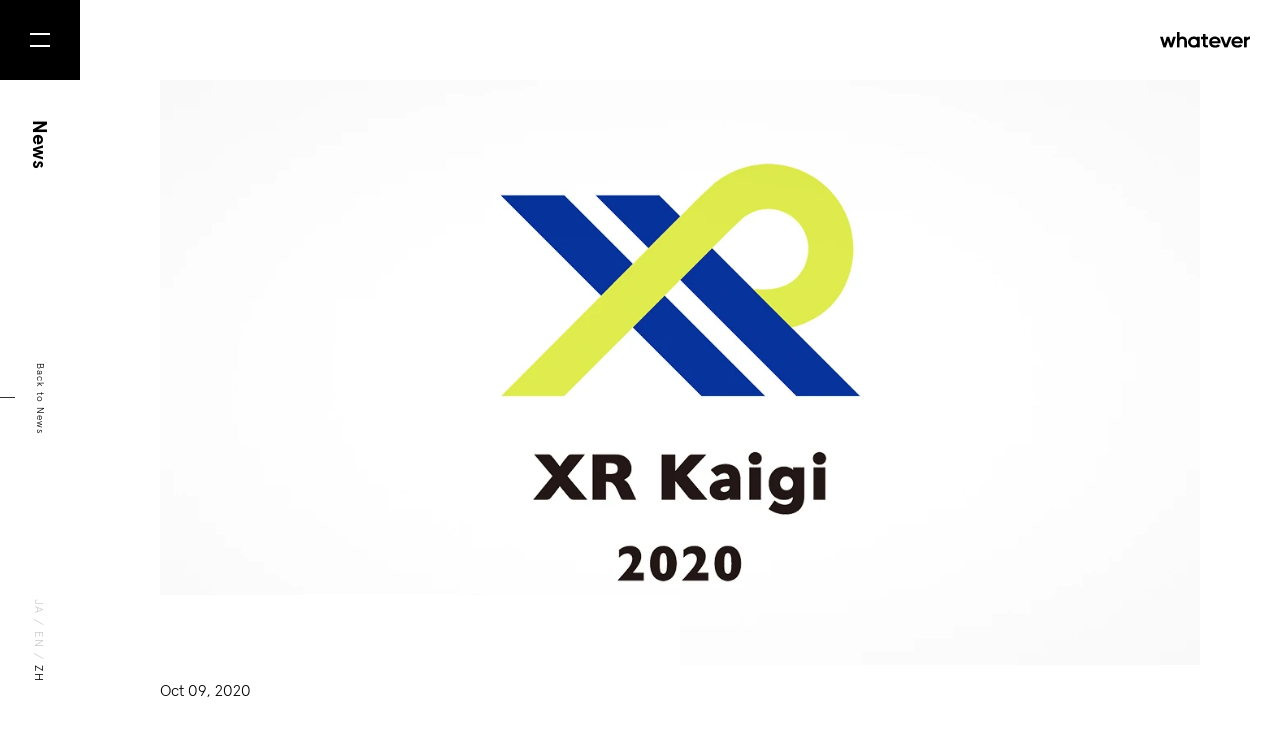

--- FILE ---
content_type: text/html; charset=utf-8
request_url: https://whatever.co/zh-hant/news/so-will-appear-in-xr-kaigi-2020/
body_size: 6941
content:
<!DOCTYPE html><html lang="zh-hant"><head><meta charSet="utf-8" class="jsx-2024758706" data-next-head=""/><meta name="viewport" content="initial-scale=1.0, width=device-width" class="jsx-2024758706" data-next-head=""/><script async="" src="https://www.googletagmanager.com/gtag/js?id=UA-131356403-1"></script><link rel="shortcut icon" href="/favicon.ico" type="image/vnd.microsoft.ico" data-next-head=""/><meta property="og:title" content="受邀論壇『XR kaigi 2020』講師" data-next-head=""/><meta property="og:type" content="article" data-next-head=""/><meta property="og:url" content="" data-next-head=""/><meta property="og:image" content="https://cdn.whatever.co/wp-content/uploads/2020/12/news_xr_kaigi_2020.jpg" data-next-head=""/><meta property="og:site_name" content="Whatever Co." data-next-head=""/><meta property="og:description" content=" 2020年12月8日(二)、9日(三)、10日(四) 舉辦的日本最大規模VR/AR/MR 論壇―「XR kaigi 2020」。SO 受邀擔任講師！分享RakugakiAR 的製作及共開上架的過程。 詳細內容將另行公告！ https://xrkaigi.com/2020/#speaker " data-next-head=""/><meta property="og:locale" content="zh_TW" data-next-head=""/><meta property="fb:app_id" content="3742059709197110" data-next-head=""/><meta name="twitter:card" content="summary_large_image" data-next-head=""/><meta name="twitter:site" content="@whtevr_co" data-next-head=""/><meta name="twitter:creator" content="@whtevr_co" data-next-head=""/><title class="jsx-2024758706" data-next-head="">受邀論壇『XR kaigi 2020』講師</title><link rel="preconnect" href="https://fonts.gstatic.com" class="jsx-2024758706" data-next-head=""/><link rel="alternate" type="application/rss+xml" title="Whatever Co. News" href="/zh-hant/feed/" class="jsx-2024758706" data-next-head=""/><link rel="preload" href="/_next/static/css/1430a022ba3425c9.css" as="style"/><script src="https://cdnjs.cloudflare.com/ajax/libs/web-animations/2.3.2/web-animations.min.js" integrity="sha512-oAY57i8MXmaOP7pAylNLnULAM4QLV3uGnvnXVY4zF229/zFzTvG2/5YIgH8iN8oZR2hnbkiDPd4JCJGaH4oG6g==" crossorigin="anonymous" class="jsx-2024758706" data-next-head=""></script><script>
            window.dataLayer = window.dataLayer || [];
            function gtag(){dataLayer.push(arguments);}
            gtag('js', new Date());
            gtag('config', 'UA-131356403-1', {
              page_path: window.location.pathname,
            });
          </script><link rel="stylesheet" href="/_next/static/css/1430a022ba3425c9.css" data-n-g=""/><noscript data-n-css=""></noscript><script defer="" noModule="" src="/_next/static/chunks/polyfills-42372ed130431b0a.js"></script><script src="/_next/static/chunks/webpack-5952c7892519d55f.js" defer=""></script><script src="/_next/static/chunks/framework-81da62d6529af90d.js" defer=""></script><script src="/_next/static/chunks/main-44fe176b12f883bf.js" defer=""></script><script src="/_next/static/chunks/pages/_app-cc3a8f4336f79cd9.js" defer=""></script><script src="/_next/static/chunks/748-ee0db776d3bcec2b.js" defer=""></script><script src="/_next/static/chunks/884-38eea5587ef38341.js" defer=""></script><script src="/_next/static/chunks/498-5ce208c42d1aca34.js" defer=""></script><script src="/_next/static/chunks/pages/news/%5Bslug%5D-967657b657132ae0.js" defer=""></script><script src="/_next/static/vif9fU9W0rZ-pGxoSSzjh/_buildManifest.js" defer=""></script><script src="/_next/static/vif9fU9W0rZ-pGxoSSzjh/_ssgManifest.js" defer=""></script><style id="__jsx-577558306">.header.jsx-577558306{height:80px;display:-webkit-box;display:-webkit-flex;display:-ms-flexbox;display:flex;-webkit-box-pack:end;-webkit-justify-content:flex-end;-ms-flex-pack:end;justify-content:flex-end;-webkit-align-items:flex-start;-webkit-box-align:flex-start;-ms-flex-align:flex-start;align-items:flex-start;}.fixed.jsx-577558306{position:fixed;z-index:99;}a.jsx-577558306{display:block;border:none;padding:0;margin-top:32px;margin-right:30px;}@media (max-width:800px){.header.jsx-577558306{height:50px;}a.jsx-577558306{margin-top:18.2px;}a.jsx-577558306 img.jsx-577558306{width:75.1px;}}</style><style id="__jsx-4091393545">.grad-image.jsx-4091393545{font-size:0;position:relative;overflow:hidden;visibility:hidden;}</style><style id="__jsx-937002063">.entry-body.jsx-937002063{max-width:900px;padding:0;margin:0 auto 0;}</style><style id="__jsx-2142453889">.news.jsx-2142453889{margin:0 80px 0;font-size:0;}.image.jsx-2142453889 img.jsx-2142453889{width:calc((100vw - 240px) * 1);height:calc((100vw - 240px) * 0.562166962699822);-o-object-fit:cover;object-fit:cover;}.white.jsx-2142453889{position:relative;display:inline-block;margin-top:-70px;margin-right:80px;padding-right:100px;background-color:#fff;}.white.jsx-2142453889 .date{font-size:1.6rem;font-weight:300;margin-top:88px;white-space:pre;}.white.jsx-2142453889 .title{font-size:3rem;font-weight:700;line-height:4rem;margin-top:18px;}.body.jsx-2142453889{margin:10rem auto 0;}@media (max-width:800px){.news.jsx-2142453889{margin:0;}.image.jsx-2142453889 img.jsx-2142453889{width:calc(100vw * 0.866666666666667);height:calc(100vw * 0.4875);}.white.jsx-2142453889{background-color:transparent;display:block;margin:0 30px 0 0;padding:0;}.white.jsx-2142453889 .date{font-size:1rem;margin-top:4rem;}.white.jsx-2142453889 .title{font-size:1.7rem;line-height:1.6;margin-top:1.5rem;}.body.jsx-2142453889{margin:2.8rem 30px 10rem 0;}}</style><style id="__jsx-567519341">a.jsx-567519341{display:-webkit-box;display:-webkit-flex;display:-ms-flexbox;display:flex;-webkit-box-pack:center;-webkit-justify-content:center;-ms-flex-pack:center;justify-content:center;-webkit-align-items:center;-webkit-box-align:center;-ms-flex-align:center;align-items:center;color:#fff;font-size:1.8rem;font-weight:bold;-webkit-letter-spacing:0.04em;-moz-letter-spacing:0.04em;-ms-letter-spacing:0.04em;letter-spacing:0.04em;box-sizing:border-box;padding-top:4px;width:100%;height:100%;background-color:transparent;border:none;position:relative;z-index:0;overflow:hidden;cursor:pointer;-webkit-user-select:none;-moz-user-select:none;-webkit-user-select:none;-moz-user-select:none;-ms-user-select:none;user-select:none;}@media (max-width:800px){a.jsx-567519341{font-size:1.4rem;padding-top:2px;}}</style><style id="__jsx-3103155748">.black-button{width:256px;height:60px;}.black-button-bg{position:absolute;top:0;left:0;width:100%;height:100%;background-color:#f00;z-index:-1;}@media (max-width:800px){.black-button{width:187px;height:50px;}}</style><style id="__jsx-3513012783">.button.jsx-3513012783{position:fixed;top:0;left:0;z-index:101;width:80px;height:80px;margin:0;padding:0;border:none;background:transparent;}.button.jsx-3513012783 .button-inner{width:80px;height:80px;}.black.jsx-3513012783{position:absolute;top:0;left:0;width:80px;height:80px;background-color:#000;z-index:-2;}.l1.jsx-3513012783,.l2.jsx-3513012783{position:absolute;width:20px;height:2px;background-color:#fff;-webkit-transition:all 0.1s;transition:all 0.1s;}.l1.jsx-3513012783{top:33px;left:30px;}.l2.jsx-3513012783{bottom:33px;left:30px;}.close.jsx-3513012783 .l1.jsx-3513012783{top:39px;-webkit-transform:rotate(45deg);-ms-transform:rotate(45deg);transform:rotate(45deg);}.close.jsx-3513012783 .l2.jsx-3513012783{top:39px;-webkit-transform:rotate(-45deg);-ms-transform:rotate(-45deg);transform:rotate(-45deg);}@media (max-width:800px){.button.jsx-3513012783{width:50px;height:50px;}.button.jsx-3513012783 .button-inner{width:50px;height:50px;}.black.jsx-3513012783{width:50px;height:50px;}.l1.jsx-3513012783,.l2.jsx-3513012783{width:10px;height:1px;}.l1.jsx-3513012783{top:21px;left:20px;}.l2.jsx-3513012783{bottom:21px;left:20px;}.close.jsx-3513012783 .l1.jsx-3513012783{top:24.5px;}.close.jsx-3513012783 .l2.jsx-3513012783{top:24.5px;}}</style><style id="__jsx-1111430834">.menu.jsx-1111430834{position:fixed;z-index:100;width:100%;height:100%;overflow-y:auto;font-size:0;}.menu-full.jsx-1111430834{position:relative;display:-webkit-box;display:-webkit-flex;display:-ms-flexbox;display:flex;-webkit-box-pack:center;-webkit-justify-content:center;-ms-flex-pack:center;justify-content:center;-webkit-align-items:center;-webkit-box-align:center;-ms-flex-align:center;align-items:center;width:100vw;max-width:100%;height:100vh;}.menu-full.jsx-1111430834 .menu-bg{position:absolute;top:0;left:0;width:100%;height:100%;background-color:#333;}.menu-full.jsx-1111430834 .columns.jsx-1111430834{display:grid;grid-template-columns:repeat(2,auto);grid-gap:0 calc((100vw - 80px) * 0.300155520995334);gap:0 calc((100vw - 80px) * 0.300155520995334);}.menu-full.jsx-1111430834 ul.jsx-1111430834{margin:0;padding:0;}.menu-full.jsx-1111430834 li.jsx-1111430834{list-style-type:none;margin:0;margin-bottom:max(calc((100vw - 80px) * 0.036547433903577),4.7rem);padding:0;mix-blend-mode:lighten;}.menu-full.jsx-1111430834 li.jsx-1111430834:first-child{margin-top:max(calc((100vw - 80px) * 0.003110419906687),0.4rem);margin-bottom:max(calc((100vw - 80px) * 0.044323483670295),5.7rem);}.menu-full.jsx-1111430834 li.jsx-1111430834:last-child{margin-bottom:0;}.menu-full.jsx-1111430834 li.jsx-1111430834 .menu-link{font-size:max(calc((100vw - 80px) * 0.027993779160187),3.6rem);font-weight:bold;color:#fff;border:none;}.menu-full.jsx-1111430834 .contact.jsx-1111430834{position:relative;}.menu-full.jsx-1111430834 .contact.jsx-1111430834 .line.jsx-1111430834{display:none;}.menu-full.jsx-1111430834 .contact.jsx-1111430834 .langselect{font-size:1.4rem;-webkit-letter-spacing:0.06rem;-moz-letter-spacing:0.06rem;-ms-letter-spacing:0.06rem;letter-spacing:0.06rem;margin-top:5px;margin-bottom:117px;mix-blend-mode:lighten;}.menu-full.jsx-1111430834 .contact.jsx-1111430834 .sns{position:absolute;right:0;bottom:6px;mix-blend-mode:lighten;}@media (max-width:800px){.menu-full.jsx-1111430834{display:block;width:100%;height:auto;min-height:100%;box-sizing:border-box;padding:calc(100vw * 0.08) calc(100vw * 0.08) calc(100vw * 0.2);}.menu-full.jsx-1111430834 .columns.jsx-1111430834{display:block;}.menu-full.jsx-1111430834 ul.jsx-1111430834{-webkit-align-self:auto;-ms-flex-item-align:auto;align-self:auto;margin:0;margin-top:calc(100vw * 0.269333333333333);margin-left:calc(100vw * 0.053333333333333);}.menu-full.jsx-1111430834 li.jsx-1111430834{margin-bottom:calc(100vw * 0.109333333333333);}.menu-full.jsx-1111430834 li.jsx-1111430834:first-child{margin-bottom:calc(100vw * 0.136);}.menu-full.jsx-1111430834 li.jsx-1111430834 .menu-link{font-size:calc(100vw * 0.08);}.menu-full.jsx-1111430834 li.jsx-1111430834 .menu-link a{border:none;}.menu-full.jsx-1111430834 .contact.jsx-1111430834{border-top:1px solid #707070;margin-top:70px;padding-top:72px;}.menu-full.jsx-1111430834 .contact.jsx-1111430834 .line.jsx-1111430834{display:block;margin:0;margin-top:73px;padding:0;border:none;border-top:1px solid #707070;}.menu-full.jsx-1111430834 .contact.jsx-1111430834 .langselect{margin-bottom:70px;}.menu-full.jsx-1111430834 .contact.jsx-1111430834 .langselect .inner{font-size:1.4rem;}.menu-full.jsx-1111430834 .contact.jsx-1111430834 .sns{position:relative;right:auto;bottom:auto;margin-top:75px;}}</style><style id="__jsx-3756385694">a.jsx-3756385694{border:none;padding:0;color:#cccccc;}a.jsx-3756385694:hover{color:black;}</style><style id="__jsx-2747153096">.language-selector.jsx-2747153096{font-size:1.2rem;-webkit-letter-spacing:0.12em;-moz-letter-spacing:0.12em;-ms-letter-spacing:0.12em;letter-spacing:0.12em;color:#ccc;-webkit-user-select:none;-moz-user-select:none;-webkit-user-select:none;-moz-user-select:none;-ms-user-select:none;user-select:none;}.sp.jsx-2747153096{white-space:pre;}@media (max-width:800px){.language-selector.jsx-2747153096{font-size:1rem;}}</style><style id="__jsx-769027305">.sidebar.jsx-769027305{position:fixed;width:80px;height:100vh;}.vertical.jsx-769027305{position:absolute;display:-webkit-box;display:-webkit-flex;display:-ms-flexbox;display:flex;-webkit-box-pack:justify;-webkit-justify-content:space-between;-ms-flex-pack:justify;justify-content:space-between;width:calc(100vh - 80px);height:80px;top:80px;left:80px;-webkit-transform-origin:top left;-ms-transform-origin:top left;transform-origin:top left;-webkit-transform:rotate(90deg);-ms-transform:rotate(90deg);transform:rotate(90deg);}.title.jsx-769027305{font-size:2rem;font-weight:700;-webkit-user-select:none;-moz-user-select:none;-webkit-user-select:none;-moz-user-select:none;-ms-user-select:none;user-select:none;margin-left:40px;margin-top:31px;}.back.jsx-769027305{position:relative;font-size:1rem;-webkit-letter-spacing:0.1rem;-moz-letter-spacing:0.1rem;-ms-letter-spacing:0.1rem;letter-spacing:0.1rem;margin-left:30px;margin-top:30px;text-align:center;}.back.jsx-769027305 a.jsx-769027305{display:-webkit-box;display:-webkit-flex;display:-ms-flexbox;display:flex;-webkit-flex-direction:column;-ms-flex-direction:column;flex-direction:column;-webkit-align-items:center;-webkit-box-align:center;-ms-flex-align:center;align-items:center;border:none;padding:5px 5px 0;-webkit-transition:all 0.15s cubic-bezier(0.8,0,0.2,1);transition:all 0.15s cubic-bezier(0.8,0,0.2,1);}@media (min-width:801px){.back.jsx-769027305 a.jsx-769027305:hover{padding-top:15px;opacity:0.3;-webkit-transition:all 0.15s cubic-bezier(0.8,0,0.2,1);transition:all 0.15s cubic-bezier(0.8,0,0.2,1);}.back.jsx-769027305 a.jsx-769027305:hover .text.jsx-769027305{margin-bottom:10px;-webkit-transition:all 0.15s cubic-bezier(0.8,0,0.2,1);transition:all 0.15s cubic-bezier(0.8,0,0.2,1);}}.back.jsx-769027305 a.jsx-769027305 .text.jsx-769027305{margin-bottom:20px;-webkit-transition:all 0.15s cubic-bezier(0.8,0,0.2,1);transition:all 0.15s cubic-bezier(0.8,0,0.2,1);}.back.jsx-769027305 a.jsx-769027305 .line.jsx-769027305{height:15px;border-left:1px solid #333;margin-right:2px;}.langselect.jsx-769027305{margin-right:38px;margin-top:36px;}@media (max-width:800px){.sidebar.jsx-769027305{width:50px;}.vertical.jsx-769027305{width:calc(100vh - 50px);height:50px;top:50px;left:50px;}.back.jsx-769027305{position:absolute;top:15px;right:235px;margin:0;}.back.jsx-769027305 a.jsx-769027305 .text.jsx-769027305{margin-bottom:10px;}.title.jsx-769027305{font-size:1.4rem;font-weight:700;margin-left:25px;margin-top:17.7px;}.langselect.jsx-769027305{margin-right:130px;margin-top:20px;}}</style><style id="__jsx-44886115">.contact-form.jsx-44886115{font-size:0;}.contact-form.jsx-44886115 .text{color:#fff;font-size:1.4rem;font-weight:300;mix-blend-mode:lighten;}.contact-form.jsx-44886115 .contact{margin-top:26px;mix-blend-mode:lighten;}.contact-form.jsx-44886115 .contact a.jsx-44886115{display:inline-block;color:#fff;font-size:1.6rem;font-weight:bold;-webkit-letter-spacing:0.04em;-moz-letter-spacing:0.04em;-ms-letter-spacing:0.04em;letter-spacing:0.04em;padding-bottom:7px;padding-right:28px;border-bottom:1px solid #fff;}.newsletter.jsx-44886115{margin-top:92px;}.newsletter.jsx-44886115 .subscribe{font-size:1.4rem;font-weight:300;color:#fff;mix-blend-mode:lighten;}.newsletter.jsx-44886115 .form{margin-top:1.8rem;width:436px;mix-blend-mode:lighten;}.newsletter.jsx-44886115 form{display:grid;grid-template-columns:auto 48px;margin:0;padding:0;border-radius:30px;border:1px solid #fff;}.newsletter.jsx-44886115 .email.jsx-44886115{display:inline-block;color:#fff;font-size:1.6rem;font-weight:300;width:100%;box-sizing:border-box;margin:0;padding:14px 24px;border:none;background-color:transparent;vertical-align:middle;}.newsletter.jsx-44886115 .submit.jsx-44886115{font-size:0;margin:2px;padding:0;width:44px;height:44px;box-sizing:border-box;background-color:transparent;background-image:url("/footer/mail.svg");background-size:44px 44px;border:none;vertical-align:middle;cursor:pointer;}.en.jsx-44886115 .text{font-size:1.5rem;}.en.jsx-44886115 .newsletter.jsx-44886115 .subscribe{font-size:1.5rem;}.en.jsx-44886115 .newsletter.jsx-44886115 .email.jsx-44886115{font-size:1.5rem;}@media (max-width:800px){.contact-form.jsx-44886115 .text{font-size:var(--font-size-ja);line-height:1.7;}.contact-form.jsx-44886115 .contact{margin-top:1.9rem;}.contact-form.jsx-44886115 .contact a.jsx-44886115{font-size:1.4rem;padding-bottom:0.5rem;}.newsletter.jsx-44886115{margin-top:6.7rem;}.newsletter.jsx-44886115 .subscribe{font-size:var(--font-size-ja);}.newsletter.jsx-44886115 .form{margin-top:2.8rem;width:100%;}.newsletter.jsx-44886115 form{display:-webkit-box;display:-webkit-flex;display:-ms-flexbox;display:flex;box-sizing:border-box;}.newsletter.jsx-44886115 .email.jsx-44886115{-webkit-box-flex:2;-webkit-flex-grow:2;-ms-flex-positive:2;flex-grow:2;width:auto;font-size:1.4rem;}.newsletter.jsx-44886115 .submit.jsx-44886115{-webkit-flex-basis:40px;-ms-flex-preferred-size:40px;flex-basis:40px;margin:9px;width:40px;height:40px;background-size:40px 40px;}.en.contact-form.jsx-44886115 .text{font-size:1.4rem;line-height:1.5;}.en.contact-form.jsx-44886115 .contact{margin-top:2.2rem;}.en.contact-form.jsx-44886115 .contact a.jsx-44886115{font-size:1.6rem;font-weight:700;-webkit-letter-spacing:0;-moz-letter-spacing:0;-ms-letter-spacing:0;letter-spacing:0;padding-right:3.5rem;padding-bottom:0.7rem;}.en.jsx-44886115 .newsletter.jsx-44886115{margin-top:7.5rem;}.en.jsx-44886115 .newsletter.jsx-44886115 .subscribe{font-size:1.4rem;}.en.jsx-44886115 .newsletter.jsx-44886115 .form{margin-top:2.7rem;}}</style><style id="__jsx-3261642047">.links.jsx-3261642047{font-size:0;display:grid;grid-template-columns:repeat(5,25px);grid-gap:0 15px;gap:0 15px;}.links.jsx-3261642047 a.jsx-3261642047{display:inline-block;width:25px;height:25px;font-size:0;background-repeat:no-repeat;background-size:25px 25px;margin:0;padding:0;border:none;}@media (max-width:800px){.links.jsx-3261642047{grid-template-columns:repeat(5,30px);}.links.jsx-3261642047 a.jsx-3261642047{width:30px;height:30px;background-size:30px 30px;}}</style><style id="__jsx-728238066">.footer.jsx-728238066{height:400px;position:relative;padding:100px 80px;margin-top:150px;color:#fff;background-color:#333;font-size:0;}.footer.jsx-728238066 .logo{display:inline-block;margin-bottom:97px;mix-blend-mode:lighten;}.footer.jsx-728238066 .line.jsx-728238066{display:none;}.footer.jsx-728238066 .sns.jsx-728238066{position:absolute;bottom:99px;right:80px;}.footer.jsx-728238066 .sns.jsx-728238066 .sns-buttons{mix-blend-mode:lighten;}.footer.jsx-728238066 .sns-buttons.jsx-728238066{margin-bottom:30px;}.footer.jsx-728238066 .privacy.jsx-728238066,.footer.jsx-728238066 text-align.jsx-728238066 right.jsx-728238066,.footer.jsx-728238066 .terms.jsx-728238066{text-align:right;margin-top:12px;}.footer.jsx-728238066 .privacy-inner,.footer.jsx-728238066 .terms-inner{display:inline-block;font-size:1.2rem;font-weight:300;mix-blend-mode:lighten;}.footer.jsx-728238066 .privacy-inner a.jsx-728238066,.footer.jsx-728238066 .terms-inner a.jsx-728238066{color:#fff;border-bottom-color:#fff;display:inline-block;}.footer.jsx-728238066 .copyright.jsx-728238066{margin-top:15px;text-align:right;}.footer.jsx-728238066 .copyright-inner{display:inline-block;font-size:1.2rem;font-weight:300;mix-blend-mode:lighten;}.pagetop.jsx-728238066{position:absolute;top:215px;right:80px;font-size:1.2rem;-webkit-letter-spacing:0.07em;-moz-letter-spacing:0.07em;-ms-letter-spacing:0.07em;letter-spacing:0.07em;-webkit-transform:rotate(90deg);-ms-transform:rotate(90deg);transform:rotate(90deg);-webkit-transform-origin:top right;-ms-transform-origin:top right;transform-origin:top right;}.pagetop.jsx-728238066:hover{opacity:0.5;-webkit-transition:all 0.1s ease-out;transition:all 0.1s ease-out;}.pagetop.jsx-728238066 hr.jsx-728238066{display:inline-block;width:40px;border:none;border-top:1px solid #fff;margin-right:20px;}.pagetop.jsx-728238066 span.jsx-728238066{vertical-align:3px;cursor:pointer;}@media (max-width:800px){.footer.jsx-728238066{padding:calc(100vw * 0.197333333333333) calc(100vw * 0.08) calc(100vw * 0.133333333333333);margin:0;height:auto;}.footer.jsx-728238066 .logo{margin-bottom:73px;}.footer.jsx-728238066 .logo img.jsx-728238066{width:calc(100vw * 0.312);}.footer.jsx-728238066 hr.line.jsx-728238066{display:block;border:none;border-top:1px solid #707070;margin-top:75px;}.footer.jsx-728238066 .sns.jsx-728238066{position:static;margin-top:75px;}.footer.jsx-728238066 .sns-buttons.jsx-728238066{margin-top:50px;}.footer.jsx-728238066 .privacy.jsx-728238066{text-align:left;}.footer.jsx-728238066 .terms.jsx-728238066{text-align:left;margin-top:14px;}.footer.jsx-728238066 .copyright.jsx-728238066{text-align:left;margin-top:16px;}.pagetop.jsx-728238066{top:auto;left:auto;right:30px;bottom:33px;-webkit-letter-spacing:0;-moz-letter-spacing:0;-ms-letter-spacing:0;letter-spacing:0;}.pagetop.jsx-728238066 hr.jsx-728238066{width:35px;margin-right:10px;}}</style><style id="__jsx-2024758706">.container.jsx-2024758706{position:relative;width:100%;background-repeat:no-repeat;background-position:left top;overflow:hidden;}.contents.jsx-2024758706{display:-webkit-box;display:-webkit-flex;display:-ms-flexbox;display:flex;-webkit-align-items:flex-start;-webkit-box-align:flex-start;-ms-flex-align:flex-start;align-items:flex-start;}.main.jsx-2024758706{width:calc(100vw - 80px);margin-left:80px;}@media (max-width:800px){.container.jsx-2024758706{background-size:375px auto;}.main.jsx-2024758706{width:calc(100vw - 50px);margin-left:50px;}}</style></head><body><link rel="preload" as="image" href="/logo_black.svg"/><link rel="preload" as="image" href="/_next/image?url=https%3A%2F%2Fcdn.whatever.co%2Fwp-content%2Fuploads%2F2020%2F12%2Fnews_xr_kaigi_2020.jpg&amp;w=1920&amp;q=90"/><link rel="preload" as="image" href="/footer/logo_white.svg"/><div id="__next"><div class="jsx-2024758706"><div class="jsx-2024758706 container"><div class="jsx-2024758706 contents"><div class="jsx-2024758706 main"><div class="jsx-577558306 header"><div class="jsx-577558306 fixed"><a class="jsx-577558306" href="/zh-hant/"><img src="/logo_black.svg" width="90" class="jsx-577558306"/></a></div></div><div class="jsx-2142453889 news"><div class="jsx-2142453889 image"><div class="jsx-4091393545 grad-image"><img src="/_next/image?url=https%3A%2F%2Fcdn.whatever.co%2Fwp-content%2Fuploads%2F2020%2F12%2Fnews_xr_kaigi_2020.jpg&amp;w=1920&amp;q=90" alt="" class="jsx-2142453889"/></div></div><div class="jsx-2142453889 white"><div class="jsx-2142453889"><div class="date">Oct 09, 2020</div></div><div class="jsx-2142453889"><div class="title"><div class="jsx-2142453889">受邀論壇『XR kaigi 2020』講師</div></div></div></div><div class="jsx-2142453889 body"><div class="jsx-937002063 entry-body zh-hant">
<p>2020年12月8日(二)、9日(三)、10日(四) 舉辦的日本最大規模VR/AR/MR 論壇―「XR kaigi 2020」。SO 受邀擔任講師！分享RakugakiAR 的製作及共開上架的過程。</p>



<p>詳細內容將另行公告！</p>



<p><a href="https://xrkaigi.com/2020/#speaker">https://xrkaigi.com/2020/#speaker</a></p>
</div></div></div></div><div class="jsx-3513012783 button"><div class="black-button button-inner"><a class="jsx-567519341"><div style="display:block" class="jsx-3513012783 black"></div><div class="jsx-3513012783 l1"></div><div class="jsx-3513012783 l2"></div></a></div></div><div class="jsx-769027305 sidebar"><div class="jsx-769027305 vertical"><div class="jsx-769027305 title">News</div><div class="jsx-769027305 back"><a class="jsx-769027305" href="/zh-hant/news/"><div class="jsx-769027305 text">Back to <!-- -->News</div><div class="jsx-769027305 line"></div></a></div><div class="jsx-769027305 langselect"><div class="jsx-2747153096 language-selector"><a type="button" class="jsx-3756385694" href="/ja/news/so-will-appear-in-xr-kaigi-2020/">JA</a><span style="color:#cccccc" class="jsx-2747153096 sp"> / </span><a type="button" class="jsx-3756385694" href="/news/so-will-appear-in-xr-kaigi-2020/">EN</a><span style="color:#cccccc" class="jsx-2747153096 sp"> / </span><span style="color:black" class="jsx-3756385694">ZH</span></div></div></div></div></div><div class="jsx-728238066 footer"><div class="jsx-728238066"><div class="logo"><img src="/footer/logo_white.svg" width="170" class="jsx-728238066"/></div></div><div class="jsx-44886115 contact-form zh-hant"><div class="jsx-44886115"><div class="text">專案合作、媒體刊載等各項諮詢，歡迎來訊</div></div><div class="jsx-44886115"><div class="contact"><a href="https://forms.gle/8Se3pw1eZffMNBtR9" class="jsx-44886115">聯絡我們</a></div></div><div class="jsx-44886115 newsletter"><div class="jsx-44886115"><div class="subscribe">訂閱最新資訊</div></div><div class="jsx-44886115"><div class="form"><form class="jsx-44886115" action="https://whatever.us20.list-manage.com/subscribe/post?u=0b31ccc167140375101923bbb&amp;id=c20b8d6b11" method="post"><input type="email" placeholder="Email address" class="jsx-44886115 email" name="EMAIL"/><input type="submit" class="jsx-44886115 submit" name="subscribe" value="Subscribe"/></form></div></div></div></div><hr class="jsx-728238066 line"/><div class="jsx-728238066 sns"><div class="jsx-728238066 sns-buttons"><div class="jsx-3261642047 links"><div><a href="https://www.facebook.com/whtevr.co/" style="background-image:url(/footer/facebook.svg)" target="_blank" rel="noopener noreferrer" class="jsx-3261642047">Facebook</a></div><div><a href="https://twitter.com/whtevr_co" style="background-image:url(/footer/twitter.svg)" target="_blank" rel="noopener noreferrer" class="jsx-3261642047">Twitter</a></div><div><a href="https://www.instagram.com/whtevr_co/" style="background-image:url(/footer/instagram.svg)" target="_blank" rel="noopener noreferrer" class="jsx-3261642047">Instagram</a></div><div><a href="https://www.linkedin.com/company/whtevr-co/" style="background-image:url(/footer/linkedin.svg)" target="_blank" rel="noopener noreferrer" class="jsx-3261642047">LinkedIn</a></div><div><a href="https://shop.whatever.co/" style="background-image:url(/footer/shopcart.svg)" target="_blank" rel="noopener noreferrer" class="jsx-3261642047">LinkedIn</a></div></div></div><div class="jsx-728238066 privacy"><div class="privacy-inner"><a class="jsx-728238066" href="/zh-hant/privacy/">Privacy policy</a></div></div><div class="jsx-728238066 copyright"><div class="copyright-inner">© Whatever Co.</div></div></div><div class="jsx-728238066 pagetop"><hr class="jsx-728238066"/><span class="jsx-728238066">Page Top</span></div></div></div></div></div><script id="__NEXT_DATA__" type="application/json">{"props":{"pageProps":{"entry":{"slug":"so-will-appear-in-xr-kaigi-2020","title":"受邀論壇『XR kaigi 2020』講師","subtitle":null,"overview":null,"side_image":"/common/noimage.png","content":"\n\u003cp\u003e2020年12月8日(二)、9日(三)、10日(四) 舉辦的日本最大規模VR/AR/MR 論壇―「XR kaigi 2020」。SO 受邀擔任講師！分享RakugakiAR 的製作及共開上架的過程。\u003c/p\u003e\n\n\n\n\u003cp\u003e詳細內容將另行公告！\u003c/p\u003e\n\n\n\n\u003cp\u003e\u003ca href=\"https://xrkaigi.com/2020/#speaker\"\u003ehttps://xrkaigi.com/2020/#speaker\u003c/a\u003e\u003c/p\u003e\n","date":"Oct 09, 2020","hero_image":"https://cdn.whatever.co/wp-content/uploads/2020/12/news_xr_kaigi_2020.jpg","hero_image_mobile":"https://cdn.whatever.co/wp-content/uploads/2020/12/news_xr_kaigi_2020-1200x720.jpg","tags":[],"credit":null,"next":{"slug":"interview-on-cnet-japan","title":"專訪報導『開發讓塗鴉注入生命力的「RakugakiAR」–揭開獨特“創意萬事屋”的真實樣貌』"},"prev":{"slug":"masashi-will-appear-in-the-online-event-u24-co-challenge-fes","title":"擔任活動『U24 CO-CHALLENGE FES!』講師"}}},"__N_SSG":true},"page":"/news/[slug]","query":{"slug":"so-will-appear-in-xr-kaigi-2020"},"buildId":"vif9fU9W0rZ-pGxoSSzjh","isFallback":false,"isExperimentalCompile":false,"gsp":true,"appGip":true,"locale":"zh-hant","locales":["en","ja","zh-hant"],"defaultLocale":"en","scriptLoader":[]}</script></body></html>

--- FILE ---
content_type: text/css; charset=utf-8
request_url: https://whatever.co/_next/static/css/1430a022ba3425c9.css
body_size: 1813
content:
@import"https://fonts.googleapis.com/css2?family=Noto+Sans+JP:wght@300;500;700&display=block";@font-face{font-family:Apercu;src:url(/common/fonts/apercu-extralight.eot);src:url(/common/fonts/apercu-extralight.eot?#iefix) format("embedded-opentype"),url(/common/fonts/apercu-extralight.woff2) format("woff2"),url(/common/fonts/apercu-extralight.woff) format("woff"),url(/common/fonts/apercu-extralight.ttf) format("truetype");font-weight:200;font-style:normal;font-display:block}@font-face{font-family:Apercu;src:url(/common/fonts/apercu-light.eot);src:url(/common/fonts/apercu-light.eot?#iefix) format("embedded-opentype"),url(/common/fonts/apercu-light.woff2) format("woff2"),url(/common/fonts/apercu-light.woff) format("woff"),url(/common/fonts/apercu-light.ttf) format("truetype");font-weight:300;font-style:normal;font-display:block}@font-face{font-family:Apercu;src:url(/common/fonts/apercu-regular.eot);src:url(/common/fonts/apercu-regular.eot?#iefix) format("embedded-opentype"),url(/common/fonts/apercu-regular.woff2) format("woff2"),url(/common/fonts/apercu-regular.woff) format("woff"),url(/common/fonts/apercu-regular.ttf) format("truetype");font-weight:400;font-style:normal;font-display:block}@font-face{font-family:Apercu;src:url(/common/fonts/apercu-medium.eot);src:url(/common/fonts/apercu-medium.eot?#iefix) format("embedded-opentype"),url(/common/fonts/apercu-medium.woff2) format("woff2"),url(/common/fonts/apercu-medium.woff) format("woff"),url(/common/fonts/apercu-medium.ttf) format("truetype");font-weight:500;font-style:normal;font-display:block}@font-face{font-family:Apercu;src:url(/common/fonts/apercu-bold.eot);src:url(/common/fonts/apercu-bold.eot?#iefix) format("embedded-opentype"),url(/common/fonts/apercu-bold.woff2) format("woff2"),url(/common/fonts/apercu-bold.woff) format("woff"),url(/common/fonts/apercu-bold.ttf) format("truetype");font-weight:700;font-style:normal;font-display:block}:root{--font-size-ja:1.5rem;--font-size-en:1.7rem}@media(max-width:800px){:root{--font-size-ja:1.3rem}}html{font-size:10px}body,html{margin:0;padding:0}body{background-color:#fff;font-family:Apercu,Noto Sans JP,sans-serif;font-size:var(--font-size-ja);font-weight:300;color:#000}p{margin:2em 0}p img{width:100%;height:auto;margin:auto}a{text-decoration:none;color:#000;padding-bottom:2px;border-bottom:1px solid #000}button{cursor:pointer}img{pointer-events:none;-webkit-user-select:none;-moz-user-select:none;user-select:none}:focus{outline:none}figure{margin:1em 0;font-size:0}figcaption{font-size:1.3em;font-style:italic;margin-top:.5em;margin-bottom:1.5em;text-align:left}.grad-effect-base{position:relative;overflow:hidden;visibility:hidden;background-color:#fff}.grad-effect-black{background-color:#000}.grad-effect-fade{position:absolute;top:0;left:0;transform:translateX(0);width:100%;height:100%;background-image:url(/noise.png),linear-gradient(to right in oklab,#fbe105,#f91fae);background-blend-mode:overlay,normal;mix-blend-mode:lighten;visibility:hidden;-webkit-user-select:none;-moz-user-select:none;user-select:none;pointer-events:none}.grad-effect-fade>*{background-color:rgba(0,0,0,0)!important}.grad-effect-multiply{mix-blend-mode:multiply}.grad-effect-image{position:absolute;top:0;left:0;width:100%;height:100%;background-image:url(/noise.png),linear-gradient(to right in oklab,#fbe105,#f91fae);background-size:auto,100% 100%;background-blend-mode:overlay,normal;visibility:hidden}.grad-effect-slide{background-image:url(/noise.png),linear-gradient(to right in oklab,#fbe105,#f91fae,#f91fae);background-size:auto,200% 100%;background-blend-mode:overlay,normal;transform:translateX(calc(-100% - 1px));visibility:visible}.grad-effect-over,.grad-effect-slide{position:absolute;top:0;left:0;width:100%;height:100%;-webkit-user-select:none;-moz-user-select:none;user-select:none;pointer-events:none}.grad-effect-over{background-color:red;mix-blend-mode:screen}.grad-link{cursor:pointer;border-top-width:0;border-left-width:0;border-right-width:0}.grad-link-hover{padding-bottom:1px;border-bottom-width:2px;background-clip:text;-webkit-background-clip:text;-webkit-text-fill-color:rgba(0,0,0,0)}.entry-body{--image-row-width:calc((100vw - 80px) * 0.9377916019);--margin-left:calc(((100vw - 80px - 900px) / 2 - ((100vw - 80px) * (80 / (1366 - 80)))) * -1);--margin-between-block:calc((100vw - 80px) * 0.1119751166);--margin-between-images:calc((100vw - 80px) * 0.0637636081)}.entry-body img{width:100%;height:auto}.entry-body .img{font-size:0;position:relative;overflow:hidden;margin:3rem 0}.entry-body p,.entry-body table{margin:0;font-size:1.5rem;line-height:2;word-wrap:break-word}.entry-body .p{margin:3rem 0}.entry-body .aspect-ratio{position:relative;width:100%;height:0;padding-bottom:56.25%}.entry-body .aspect-ratio iframe{position:absolute;width:100%;height:100%;left:0;top:0}.entry-body .block-images{width:var(--image-row-width);margin-left:var(--margin-left);grid-template-columns:1fr 1fr;gap:var(--margin-between-images) calc((100vw - 80px)*.0606531882);align-items:flex-start;flex-direction:column;font-size:0}.entry-body .block-images,.entry-body .block-images+.p{margin-top:var(--margin-between-block)}.entry-body .block-images+.block-images{margin-top:var(--margin-between-images)}.entry-body .block-images .img{margin:0}.entry-body .block-images img.block-image-small{width:calc((100vw - 80px)*.4385692068)}.entry-body .block-images img.block-image-medium{width:calc((100vw - 80px)*.6562986003)}.entry-body .block-images img.block-image-large{width:var(--image-row-width)}.entry-body .block-2-images-ss{display:grid}.entry-body .block-2-images-l-m{display:flex}.entry-body .block-3-images-l-ss{display:grid}.entry-body .block-3-images-l-ss>:first-child{grid-column:span 2;-o-object-fit:cover;object-fit:cover}.entry-body .block-3-images-ss-m{display:grid}.entry-body .block-3-images-ss-m>:nth-child(3){grid-column:span 2;width:calc((100vw - 80px)*.6562986003);-o-object-fit:cover;object-fit:cover}.entry-body .block-4-images-l-ss-m{display:grid}.entry-body .block-4-images-l-ss-m>:first-child{grid-column:span 2}.entry-body .block-4-images-l-ss-m>:last-child{grid-column:span 2;justify-self:start}.entry-body .block-4-images-m-ss-m{display:grid}.entry-body .block-4-images-m-ss-m>:first-child{grid-column:span 2;margin-right:0;margin-left:auto}.entry-body .block-4-images-m-ss-m>:last-child{grid-column:span 2;justify-self:start}.entry-body figure.wp-block-embed{width:var(--image-row-width);margin-top:var(--margin-between-block);margin-left:var(--margin-left)}.entry-body figure.wp-block-embed iframe{width:var(--image-row-width);height:calc(var(--image-row-width)/16*9)}.entry-body figure.wp-block-embed+.block-images,.entry-body figure.wp-block-embed+figure.wp-block-embed{margin-top:var(--margin-between-images)}.en.entry-body p,.en.entry-body table{font-size:var(--font-size-en);font-weight:200;line-height:1.7647058824}.news .entry-body{--image-row-width:calc((100vw - 240px) * 1);--margin-left:calc(((100vw - 80px - 900px) / 2 - 80px) * -1);--margin-between-block:10rem;--margin-between-images:8.2rem}@media(max-width:800px){.entry-body{--image-row-width:calc(100vw * 1);--margin-left:-50px;--margin-between-block:6.6rem;--margin-between-images:calc(100vw * 0.08)}.entry-body p{font-size:1.3rem;line-height:2}.entry-body .p{margin:2.6rem 0}.entry-body .block-images{margin:var(--margin-between-block) -30px 0 -50px;font-size:0}.entry-body .block-images .img+.img,.entry-body .block-images+.block-images{margin-top:var(--margin-between-images)}.entry-body .block-images img.block-image-small{width:calc(100vw*.6066666667)}.entry-body .block-images img.block-image-medium{width:calc(100vw*.8133333333)}.entry-body .block-2-images-ss{display:flex}.entry-body .block-2-images-ss>:first-child{align-self:flex-end}.entry-body .block-3-images-l-ss{display:flex}.entry-body .block-3-images-l-ss>:nth-child(2){align-self:flex-end}.entry-body .block-3-images-ss-m{display:flex}.entry-body .block-3-images-ss-m>:first-child{align-self:flex-end}.entry-body .block-3-images-ss-m>:nth-child(3){width:auto}.entry-body .block-4-images-l-ss-m{display:flex}.entry-body .block-4-images-l-ss-m>:nth-child(2){align-self:flex-end}.entry-body.en p{font-size:1.4rem;line-height:1.7857142857}.news .entry-body{--image-row-width:calc(100vw - 50px - 30px);--margin-left:0;--margin-between-block:5.0rem;--margin-between-images:3.0rem}.news .entry-body .block-images{margin-left:0;margin-right:0}}.notion-default{line-height:2;font-size:16px}.notion-h1{font-size:20px;margin:1.7em 0 -.1em}.notion-list{list-style-position:outside;padding-left:1em;margin:.6em 0 0;font-size:16px}.notion-list .notion-list{list-style-type:"";padding:0;margin:.6em 0;line-height:2}.notion-list-disc{list-style-type:"- ";line-height:2}.notion-text{margin:.6em 0;font-size:16px;line-hegiht:1.5}.notion-hash-link{display:none}@media(max-width:800px){.notion-default{font-size:13px}.notion-h1{margin:2em 0 0}.notion-list{margin:0;font-size:13px;line-height:2}}

--- FILE ---
content_type: application/javascript; charset=utf-8
request_url: https://whatever.co/_next/static/chunks/pages/_app-cc3a8f4336f79cd9.js
body_size: 25422
content:
(self.webpackChunk_N_E=self.webpackChunk_N_E||[]).push([[636,844],{604:(e,n,t)=>{e.exports=t(466)},1023:(e,n,t)=>{(window.__NEXT_P=window.__NEXT_P||[]).push(["/_app",function(){return t(5786)}])},1979:(e,n,t)=>{"use strict";Object.defineProperty(n,"__esModule",{value:!0});var r={default:function(){return v},defaultHead:function(){return l}};for(var a in r)Object.defineProperty(n,a,{enumerable:!0,get:r[a]});var o=t(1532),i=t(8781),s=t(7002),c=i._(t(6466)),d=o._(t(2564)),u=t(9091);function l(){return[(0,s.jsx)("meta",{charSet:"utf-8"},"charset"),(0,s.jsx)("meta",{name:"viewport",content:"width=device-width"},"viewport")]}function p(e,n){return"string"==typeof n||"number"==typeof n?e:n.type===c.default.Fragment?e.concat(c.default.Children.toArray(n.props.children).reduce(function(e,n){return"string"==typeof n||"number"==typeof n?e:e.concat(n)},[])):e.concat(n)}t(4195);var h=["name","httpEquiv","charSet","itemProp"];function f(e){var n,t,r,a;return e.reduce(p,[]).reverse().concat(l().reverse()).filter((n=new Set,t=new Set,r=new Set,a={},function(e){var o=!0,i=!1;if(e.key&&"number"!=typeof e.key&&e.key.indexOf("$")>0){i=!0;var s=e.key.slice(e.key.indexOf("$")+1);n.has(s)?o=!1:n.add(s)}switch(e.type){case"title":case"base":t.has(e.type)?o=!1:t.add(e.type);break;case"meta":for(var c=0,d=h.length;c<d;c++){var u=h[c];if(e.props.hasOwnProperty(u))if("charSet"===u)r.has(u)?o=!1:r.add(u);else{var l=e.props[u],p=a[u]||new Set;("name"!==u||!i)&&p.has(l)?o=!1:(p.add(l),a[u]=p)}}}return o})).reverse().map(function(e,n){var t=e.key||n;return c.default.cloneElement(e,{key:t})})}var v=function(e){var n=e.children,t=(0,c.useContext)(u.HeadManagerContext);return(0,s.jsx)(d.default,{reduceComponentsToState:f,headManager:t,children:n})};("function"==typeof n.default||"object"==typeof n.default&&null!==n.default)&&void 0===n.default.__esModule&&(Object.defineProperty(n.default,"__esModule",{value:!0}),Object.assign(n.default,n),e.exports=n.default)},2564:(e,n,t)=>{"use strict";Object.defineProperty(n,"__esModule",{value:!0}),Object.defineProperty(n,"default",{enumerable:!0,get:function(){return i}});var r=t(6466),a=r.useLayoutEffect,o=r.useEffect;function i(e){var n=e.headManager,t=e.reduceComponentsToState;function i(){if(n&&n.mountedInstances){var e=r.Children.toArray(Array.from(n.mountedInstances).filter(Boolean));n.updateHead(t(e))}}return a(function(){var t;return null==n||null==(t=n.mountedInstances)||t.add(e.children),function(){var t;null==n||null==(t=n.mountedInstances)||t.delete(e.children)}}),a(function(){return n&&(n._pendingUpdate=i),function(){n&&(n._pendingUpdate=i)}}),o(function(){return n&&n._pendingUpdate&&(n._pendingUpdate(),n._pendingUpdate=null),function(){n&&n._pendingUpdate&&(n._pendingUpdate(),n._pendingUpdate=null)}}),null}},2864:(e,n,t)=>{"use strict";function r(e,n,t,r,a,o,i){try{var s=e[o](i),c=s.value}catch(e){return void t(e)}s.done?n(c):Promise.resolve(c).then(r,a)}function a(e){return function(){var n=this,t=arguments;return new Promise(function(a,o){var i=e.apply(n,t);function s(e){r(i,a,o,s,c,"next",e)}function c(e){r(i,a,o,s,c,"throw",e)}s(void 0)})}}t.d(n,{A:()=>a})},4418:(e,n,t)=>{"use strict";t.d(n,{N:()=>r});var r=t(6466).useLayoutEffect},4758:(e,n,t)=>{"use strict";t.d(n,{c:()=>g,_:()=>h,t:()=>m});var r=t(2864),a=t(7167),o=t.n(a),i=t(6001),s=t.n(i),c=t(604);let d=JSON.parse('{"c":["ja","en","zh-hant"],"P":{"top_whatever":["わたしたちは、誰も見たことがないようなアイデアを考え、\\nあらゆる方法でそれを実現していくクリエイティブスタジオ。\\n考えるだけではなく、作るだけでもなく、「考えて作る」からこそ生み出せる\\nアイデアと実現力を武器に、世界中の人々に驚き愛されるような体験を作り続けています。","Whatever is a worldwide creative organism that morphs and mutates across mediums and\\nborders. We explore the thresholds of the unknown to conceive new cultural ideas and\\nexperiences, by any means necessary. ","Whatever 是一支跨領域創意團隊，致力以各式各樣的方式將前所未有的創意化為現實。\\n不止於發想，也不僅於製作，我們相信「思考與實作」並重，才能醞釀出優質的創意，持續創造讓全世界驚豔的體驗。\\n\\n"],"top_whatever_sp":["わたしたちは、誰も見たことがないようなアイデアを考え、あらゆる方法でそれを実現していくクリエイティブスタジオ。\\n考えるだけではなく、作るだけでもなく、「考えて作る」からこそ生み出せる\\nアイデアと実現力を武器に、世界中の人々に驚き愛されるような体験を作り続けています。","Whatever is a worldwide creative organism that morphs and mutates across mediums and\\nborders. We explore the thresholds of the unknown to conceive new cultural ideas and\\nexperiences, by any means necessary. ","Whatever 是一支跨領域創意團隊，致力以各式各樣的方式將前所未有的創意化為現實。\\n不止於發想，也不僅於製作，我們相信「思考與實作」並重，才能醞釀出優質的創意，持續創造讓全世界驚豔的體驗。\\n\\n"],"contactform_contacthere":["新規プロジェクト、メディア掲載など各種ご相談はこちらまで","For new business and media inquires, contact us.","專案合作、媒體刊載等各項諮詢，歡迎來訊"],"contactform_inquiry":["お問い合わせ","Contact us","聯絡我們"],"contactform_register":["ニュースレターに登録","Subscribe to our newsletter","訂閱最新資訊"],"about_statement":["社会にこれまでなかった便利さや体験したこともないような楽しさを提供するために、\\nWhatever は、なんでも考え、なんでも作ります。","Whatever will think of anything and create anything in order to provide society\\nwith convenience and enjoyment never before experienced.","Whatever 積極思考與實踐各種嘗試，為社會帶來前所未有的便利性及樂趣。"],"about_statement_sp":["社会にこれまでなかった便利さや体験したこともないような楽しさを提供するために、Whatever は、なんでも考え、なんでも作ります。","Whatever will think of anything and create anything in order to provide society with convenience and enjoyment never before experienced.","Whatever 積極思考與實踐各種嘗試，為社會帶來前所未有的便利性及樂趣。"],"about_genres_title":["どんなジャンルでも。","-","不限領域。"],"about_genres_description":["ブランディングから、TVCM、テレビ番組、プロダクト、新事業開発まで、ジャンルにこだわらず様々な領域でクリエイティブな発想を活かしたコンテンツやソリューションを生み続けています。","From branding to TV commercials, TV programs, products, and new business development, Whatever continues to produce content and solutions that utilize creative thinking in a variety of fields regardless of genre.","我們提供品牌塑造、廣告及電視節目製作、產品設計、新事業開發等多領域的服務，運用創意思考來創造多元的內容 (Content) 及解決方案 (Solution)。"],"about_workstyle_title":["どんな働き方でも。","-","多元工作模式。"],"about_workstyle_description":["そうした多種多様なプロジェクトを実現するための働き方も、こだわらないことにこだわっています。","Our process is iterative, a constant work in progress, designed to explore the unknown so we can specialize in everything we\'ve never done before.","為了實現各式各樣的創新專案，我們不拘泥於任何特定的工作模式。"],"about_location_title":["世界中どんな地域でも。","-","分佈世界各地。"],"about_location_description":["そんな環境の中、東京、ニューヨーク、台北、ベルリンの拠点を活かしながら、文化や言葉の壁を越え世界を舞台に日々様々な創作活動を行っています。","Based in Tokyo, New York, Taipei, and Berlin, our multidisciplinary team is driven by a diversity of perspectives that allows us to achieve otherwise impossible advancements in advertising, entertainment and technology.","我們在東京、紐約、台北以及柏林擁有據點，以世界為舞台，跨越文化與語言的藩籬，實現多元的創作。"],"genres_title":["どんなジャンルでも。","-","不限領域。"],"genres_description":["Whatever ではクライアントや社会の課題を解決するために、その名の通り、なんでもつくります。\\nグローバルブランドのビジョン開発から、広告、テレビ番組、プロダクトに、お店まで。\\n「考えて作れる」チームを活かし、メディアやジャンルといった枠組みを飛び越えて誰も見たことがないような体験の、企画から開発・実装まで行っています。","By “thinking and making” under one roof, we strive to create beautiful and unexpected experiences that capture the imagination of our audiences and move business forward. We collaborate with partners of all shapes and sizes and compete against the voice in our heads telling us we can always do better.","Whatever 正如公司名稱，擅長以跨領域的創意為客戶及社會提供解決方案。\\n我們服務的內容很多元，包含國際品牌的策略開發、廣告行銷、電視節目、產品研發、店鋪設計等。\\n我們的團隊重視「思考與實作」並重的精神，能跳脫單一領域或媒體的框架，執行企劃發想和實際製作，打造前所未有的體驗。"],"genres_1_title":["様々な領域でのクリエイティブ開発の知見","Imagination without borders.","在各領域累積的創意開發經驗"],"genres_1_body":["私たちは、領域に囚われず、様々なクリエイティブプロジェクトに従事し、結果を出してきました。ブランドビジョンの策定やブランドの課題発見といった戦略的なクリエイティブワークから、TVCMやデジタルキャンペーンといったコミュニケーション開発、テレビ番組やプロダクトデザインといったコンテンツ制作、さらにはお店の設計から空港の常設インスタレーションといったプロジェクトまで。\\nこうした一見関係がないように見える様々な領域でのクリエイティブ開発も、実は必要とされるアイデアの発想やそれを実現するための技術力・プロデュース力は同じです。むしろ様々な領域を経験していることで、どんな課題にも対応できる開発力・進行力を培ってきました。また、解決しなくてはいけない課題に対して、ジャンルに束縛されないホリスティックな視点で見つめることができ、最適なアイデアをみつけベストなソリューションを実現することが可能となります。","We have been engaged in a wide variety of creative projects that have produced results, regardless of the domain. We have been involved in a wide range of creative projects, from strategic creative work such as brand visioning and brand issue identification, to communication development such as TV commercials and digital campaigns, to content production such as TV programs and product design, and from shop design to permanent airport installations.\\nThese seemingly unrelated fields of creative development are actually the same in terms of the ideas they require and the technical and production skills needed to realize them. In fact, through our experience in various fields, we have developed the development and production skills to deal with any issue. In addition, we are able to look at the issues that need to be solved from a holistic perspective that is not bound by genre, and we are able to find the best ideas and implement the best solutions.","我們致力於各種領域和各種類型的專案製作，累積了許多豐厚成果。服務內容含品牌策略的相關創意；電視廣告及數位行銷的溝通定調；電視節目及產品設計等內容製作；甚至包括店鋪設計及機場常設互動裝置等專案。\\n從中我們深刻體會到，乍看無關聯的各項領域上的創意開發，其實所需的發想，技術或企劃能力幾乎如出一轍。這些不同領域的經驗，也促使我們更有能力面對不同課題，發揮多元的開發及執行能力。此外，在面對必須解決的難題時，我們也有能力不受單一領域的思考束縛，能夠從更深入本質的視角出發，醞釀出最佳解決方案。"],"genres_1_example_title":["企画・制作例：","Planning and Production Experience","企劃與製作案例"],"genres_1_example_items":["ブランディング\\nブランドロゴ\\nブランドガイドライン\\nビジョンステートメント\\nなど\\n\\nプロダクト\\nプロダクトコンセプト\\nプロダクトデザイン\\nWEB サービス\\nプロトタイピング\\nなど\\n\\nマーケティング\\nTVCM\\nOOH\\nウェブサイト\\nアプリ\\nイベント\\nインスタレーション\\nなど\\n\\nコンテンツ\\nミュージックビデオ\\nテレビ番組\\nAR / VR コンテンツ\\nなど\\n\\nスペース\\n常設展示\\nショップデザイン\\nイベントデザイン\\nなど","Branding\\nBrand logo\\nBrand guidelines\\nVision statement\\netc.\\n\\nProduct\\nProduct concepts\\nProduct design\\nWeb services\\nPrototyping\\netc.\\n\\nMarketing\\nTV commercials\\nOOH\\nWebsites\\nApps\\nEvents\\nInstallations\\netc.\\n\\nContent\\nMusic videos,\\nTV shows\\nAR/VR content\\netc.\\n\\nSpace\\nPermanent exhibitions\\nShop design\\nEvent design\\netc.","品牌塑造\\n品牌 Logo\\n品牌形象方針\\n企業願景設計\\n等\\n\\n產品\\n產品概念\\n產品設計\\n網站經營\\n原型設計\\n等\\n\\n行銷\\n電視廣告\\n戶外媒體 (OOH)\\n網頁設計\\nAPP\\n活動\\n互動裝置\\n等\\n\\n內容 (Content)\\nMV\\n電視節目\\nAR / VR\\n等\\n\\n空間\\n常設展\\n店鋪設計\\n活動設計\\n等"],"genres_2_title":["「考える」と「作る」の境界を越える","Breaking down barriers between ideation and realization","打破「思考」與「實作」的界線"],"genres_2_body":["Whatever では「考えて作る」を一緒にすることこそ新しいアイデアを実現するメソッドだと信じています。そのためには、クリエイティブ・エージェンシーやコンサルティング・ファームのように考えるだけでは辿り着けないし、プロダクション・カンパニーのように作るだけでも不十分。見たこともないアイデアを考え、それを実現できるかをすぐに検証する。そうした「考える」領域と「作る」領域を越えたキャッチボールの末に、初めて見たこともないアイデアが実現します。そのために必要な「考える」人材と「作る」人材の両方が、Whatever には集っています。","At Whatever, we believe that “thinking and creating” together is the way to bring new ideas to life. To do this, you won’t get there by just thinking like a creative agency or consulting firm, and you won’t get there by just creating like a production company. Thinking about an idea that you have never seen before and immediately testing whether it can be realized. At the end of such a process that goes beyond the realm of “thinking” and “making”, an idea that has never been seen before can be realized. In order to do so, Whatever has the talent to think and create.","Whatever 相信結合「思考與實作」是實現新創意的理想方式。僅仰賴創意代理店或管顧公司的企劃能力有所不及，僅靠製作公司的實作也仍顯不足，唯有透過結合思考與實作，才能將前所未見的創意進行立即的檢視，驗證它實現的可能性。在「思考」領域及「實作」領域間互相傳接球的互動下，我們相信能更容易創造出跨時代的新點子。因此，Whatever 匯集了實踐此理念所須的「思考型」人才及「實作型」人才。\\n"],"genres_3_title":["共同開発、自社プロジェクト、クリエイティブ投資","Co-development, in-house projects and creative investment","合作開發、自主專案、創意投資"],"genres_3_body":["やったことがない限り、本当にそのプロセスを理解したとはいえない。クライアントのためにブランディングやプロダクト開発を行うのであれば、僕ら自身もそのプロセスを身を以て体験し、頭だけでなく体でも理解しているべきなのではないか。その想いの元、Whatever では自社プロダクト開発やクライアントとの共同事業開発を積極的に行っています。こうしたプロジェクトで培われた知見を活かし、様々なブランドのプロダクト開発やR&D支援、そしてスタートアップのブランディングや投資といった事業サポートも精力的に実行しています。","Unless you’ve done it before, you can’t say that you really understand the process. If we are doing branding and product development for a client, we should\'ve had experienced the process ourselves and understand it with our bodies as well as our minds. With this thought, we at Whatever are actively working on our own product development and joint business development with our clients. Whatever’s business support includes product development and R&D support for various brands, as well as branding and investment for startups.","我們相信，若沒實際動手試過，並不算是真正理解其過程。因此，當我們為顧客執行品牌經營或產品開發時，我們認為自己本身也應需擁有親身的經驗，不能仰賴頭腦，也需身體力行，進而深入了解其中內涵。為此 Whatever 也十分著力於開發自家產品，並與客戶合作，共創新事業體。從各類專案所醞釀的各種經驗，進而發揮在各品牌的產品開發及研發與應用支援上；同時也活用於新創的品牌經營及投資相關的事業支援。"],"genres_3_inhouse_title":["自社プロダクト開発：","In-house product development","自主產品開發"],"genres_3_inhouse_body":["ロジックだけで考えたら実現できると到底思えないような突飛なアイデアや、ビジネスになるかどうかわからないけど実現したら世の中がちょっと幸せになるようなアイデアを、なんちゃってのラピッドプロトタイピングやR&Dだけで終わらせることなく、自分たちの事業として実現し社会に問うという実証実験を繰り返しています。 ","We don’t stop at just prototypes and R&D. We do not stop at outlandish ideas that may not seem feasible based on logic alone, or ideas that may or may not be viable for business but would make the world a little happier if they were realized.","我們不斷進行原型設計與 R&D，嘗試實現各種毫無邏輯又異想天開的創意。這些點子不一定有商業價值，但如果能成真便能帶給世界多一點樂趣。 "],"genres_3_inhouse_items":["らくがきAR\\nrakugakiar\\n自分が描いたらくがきがARで動き出すアプリ\\n\\nPuppet Guts\\npuppet-guts\\nハンドパペットに入れるための内臓型ヌイグルミ\\n\\nWear you are\\nwear-you-are\\n好きな場所の衛星写真を使ってTシャツやスマホケースを作れるサービス\\n\\nDiscodog\\ndisco-dog\\nスマホから文字やアニメーションを表示できる愛犬用LEDベスト\\n\\nWFH Jammies\\nwfh-jammies\\nビデオ会議に映る部分だけがシャツになってるリモートワーカー用パジャマ\\n\\nLyric Speaker\\nlyric-speaker\\n歌と同期して歌詞がアニメーションするスピーカー","Rakugaki AR\\nrakugakiar\\nAn app that makes your scribbles come alive in AR\\n\\nPuppet Guts\\npuppet-guts\\nInternal Nugurumi for placement in hand puppets\\n\\nWear you are\\nwear-you-are\\nA service that allows you to make T-shirts and phone cases with satellite photos of your favorite places\\n\\nDiscodog\\ndisco-dog\\nAn LED vest for your dog that can display text and animations from your phone\\n\\nWFH Jammies\\nwfh-jammies\\nRemote worker’s pajamas with only the part of the shirt that shows up in the video conference\\n\\nLyric Speaker\\nlyric-speaker\\nA speaker whose lyrics are animated in sync with the song","RakugakiAR\\nrakugakiar\\n透過 AR 讓自己的塗鴉動起來的 APP\\n\\nPuppet Guts\\npuppet-guts\\n可裝入手偶的內臟型布偶\\n\\nWear you are\\nwear-you-are\\n使用喜歡地區的衛星照片製作T恤或手機殼的服務\\n\\nDiscodog\\ndisco-dog\\n可透過智慧型手機顯示文字或動畫的寵物專用 LED 背心\\n\\nWFH Jammies\\nwfh-jammies\\n遠距工作專用睡衣，在線上會議時只會被看到襯衫部分\\n\\nLyric Speaker\\nlyric-speaker\\n可與音樂同步顯示歌詞動畫的智慧音響"],"genres_3_brands_title":["ブランドとの共同開発：","Joint development with brands","與他牌合作開發"],"genres_3_brands_body":["自社プロダクト開発で培った知見やスキルを活かして、様々なブランドとコラボレーションし、プロダクトやサービスの共同開発を行っています。","We collaborate with various brands to jointly develop products and services by leveraging the knowledge and skills we have cultivated through our product development.","活用自主開發產品中所累積的經驗，與多家品牌合作，共同開發產品及服務。"],"genres_3_brands_items":["toio\\ntoio-collection\\nSony Interactive Entertainment 社「toio」のプロダクトの UI/UX 開発及び、コンテンツ開発\'\\n\\nNew Stand Tokyo\\nnew-stand-tokyo\\nNew Stand の日本への誘致と、ブランドの全体クリエイティブディレクション及び店舗設計や e コマースサイトデザインなどを担当\'\\n\\nminute mint\\nminute-mint\\n“おいしい時間のはかり方” をコンセプトにした新しいミントタブレットを UHA 味覚糖・コクヨと共同開発\'","toio\\ntoio-collection\\nDevelopment of UI/UX and content for Sony Interactive Entertainment’s “toio” product.\\n\\nNew Stand Tokyo\\nnew-stand-tokyo\\nCharged with bringing New Stand to Japan, as well as the overall creative direction of the brand, store design and e-commerce site design.\\n\\nMinute Mint\\nminute-mint\\nA new mint tablet was jointly developed with UHA Taste Sugar and Kokuyo based on the concept of “how to measure good time.”","toio\\ntoio-collection\\n為 Sony 互動娛樂公司的「toio」產品提供 UI/UX 設計及內容開發\\n\\nNew Stand Tokyo\\nnew-stand-tokyo\\n將 New Stand 引入日本，為品牌提供整體的創意策畫、店鋪設計、電商網站設計等服務\\n\\nminute mint\\nminute-mint\\n與 UHA 味覺糖株式會社及國譽株式會社 (KOKUYO) 共同開發可以「測量美味時間」的全新概念薄荷涼糖"],"genres_3_randd_title":["R&D / コンサルティング：","R&D / Consultation","R&D / 諮詢顧問"],"genres_3_randd_body":["企業が未来に向けて取り組むべき新規事業や新製品・サービス開発の初期段階から参画し、コンサルティングから企画立案、R&D、プロトタイプ制作まで、ワンストップで支援しています。","By taking part in the initial stages, we assist companies in developing new businesses and products/services for the future, providing one-stop-shop support that includes consulting, planning, R&D, and prototype production.","參與企業針對為來發展所需而開發的新事業、新商品或服務，從開發初期階段參與討論，提供資訊顧問、企劃發想、R&D、到實際的原型製作等整合型的支援。"],"genres_3_investment_title":["クリエイティブ投資：","Creative Investment","創意投資"],"genres_3_investment_body":["外部パートナーへの出資や労務出資を通して、自分たちが信じるようなプロダクトやサービスのビジネスとしての成長のサポートも行っています。","We support the growth of products and services that we believe in through both capital and creative investments.","我們也透過投資許多外部夥伴及外派人才的方式，支援有潛力的產品及服務。"],"genres_3_investment_items":["Cotodama（Lyric Speaker）\\nhttps://lyric-speaker.com/\\nSIX，WOW，THE GUILD との共同出資で設立したジョイントベンチャー。CTO として Saqoosha が参画し、Lyric Speaker のモーショングラフィックや演出などのソフトウェア開発を担当。\\n\\nYummy Sake\\nhttps://yummysake.jp/\\n機械学習 \xd7 ブラインドテイスティングで好みの日本酒を判別するサービス。TDとして貴田が参画し、アルゴリズムの開発、出資、事業戦略を支援。","Cotodama（Lyric Speaker）\\nhttps://lyric-speaker.com/\\nSaqoosha formed a joint venture with SIX, WOW and THE GUILD, with Saqoosha taking part as CTO and in charge of software development for Lyric Speaker’s motion graphics and direction.\\n\\nYummy Sake\\nhttps://yummysake.jp/\\nA service that uses AI and blind tasting to identify the sake you like, with Takata joining as TD to support algorithm development, investment and business strategy.","Cotodama（Lyric Speaker）\\nhttps://lyric-speaker.com/\\n與 SIX、WOW、THE GUILD 創辦的合資公司。Saqoosha 擔任 CTO ，負責 Lyric Speaker 的動態圖形及視覺效果等相關軟體的開發。\\n\\nYummy Sake\\nhttps://yummysake.jp/\\n透過 AI x Blind Tasting 辨識使用者的日本酒喜好的服務。貴田擔任 TD，協助策劃演算法、出資以及事業策略。"],"workstyle_title":["どんな働き方でも。","-","多元的工作模式"],"workstyle_description":["Whatever に集ってくれた「人」こそが、我々の持つ一番のバリューです。\\n通常の雇用形態やクライアント・リレーションに囚われず、より優秀な人々が集まり、共に新しい体験を生み出していけるようなコミュニティをつくっています。\\n組織や商習慣といった境界を越えて、もっと自由に、もっと「作れる」環境を大切に活動しています。","Our Co-Creator concept allows global talent who don\'t fit the typical mold of commercial production to have a new kind of representation. Whatever offers talent the clients, network, knowledge, and facilities in Tokyo, Taipei, Berlin and New York. Whether as the lead or creative voice, they can raise their hand to any project that comes into our company, and from that point on, are paid a project-based fee. The flexible work style allows us to pursue dream projects for non-exclusive talent and have global perspectives on every assignment.","匯集於 Whatever的「人才」，是我們最重要的資產。\\n不拘於一般雇用型態或顧客關係的商務形式，我們期望能集結更多優秀的人才，成立熱愛創新的社群。\\n同時我們也十分重視打造更自由、更方便「實作」的工作環境。\\n\\n"],"workstyle_1_title":["フレキシブルな雇用形態","Flexible employment options","彈性的雇用型態"],"workstyle_1_body":["各メンバーやチームが最大限にクリエイティビティを発揮できるように、通常の雇用形態だけではなく、Co-Creator 制度を取り入れています。業務に対するコミットメントがない上に、Whatever のネットワークや知見、設備を自由に使うことができ、弊社に入ってくるプロジェクトに自由に手を上げることができます。手をあげたタイミングからプロジェクトベースのフィーが発生するという仕組みになっています。フレキシブルな業務スタイルによって、それぞれのキャリアやライフステージに合わせた働き方ができます。","To ensure that each member of the team can maximize their creativity, we have a Co-Creator system as well as the usual employment structure. In addition to no commitment to the work, everyone is free to use Whatever’s network, knowledge and facilities, and to raise their hand on any project that comes to us. We have a project-based fee structure that starts to accrue from the moment you raise your hand. Our flexible work style allows you to work in a way that suits your career and life stage.","為了能夠發揮每位成員及團隊最大的能量，除了一般的雇用制度之外，我們還引進了 Co-Creator 制度。此制度在業務上沒有固定的交辦形式，成員可自由使用 Whatever 的網絡、相關知識、及設備，也能隨時舉手參加團隊各項專案。當成員參與專案之後，便會收到相關的酬勞回饋。我們透過彈性的業務型態，打造適合每位成員資歷和生活方式的工作模式。"],"workstyle_2_title":["多種多様なアライアンス","Diverse Alliances","各種形式的聯盟"],"workstyle_2_body":["会社という組織の垣根にこだわることなく、シナジーのある企業やチームと様々な形態のアライアンスを組むことでクリエイティブ効率をアップさせています。","Instead of sticking to the organizational boundaries of a company, we form various alliances with synergistic companies and teams to increase our creative efficiency.","我們不拘泥於公司組織的既有框架，積極與志同道合的企業及團隊組成多元型態的聯盟，提高創意的效率。"],"workstyle_2_bassdrum":["世界初のテクニカルディレクターコレクティブ。出資、オフィススペースのシェア、事業戦略支援や Saqoosha が役員として、富永が社外取締役として参画しています。","The world’s first technical director collective.\\nWe provide office space, business strategy support and executive staffing.","世界首創的技術總監團隊。我們為其出資、提供辦公室空間、支援事業策略等。由 Saqoosha 擔任董事，富永擔任獨立董事，參與相關策劃。"],"workstyle_2_wtfc":["新しいプロダクションのカタチを模索するため、東北新社と Whatever の共同出資でスタートしたクリエイティブエンジニアリングスタジオ。富永、川村が役員として参画しています。","A creative engineering studio started as a joint venture between Tohokushinsha and Whatever to explore new forms of production.","為探索新型態製作公司的可能性，Whatever 與東北新社合資設立創意工程團隊。由富永及川村擔任董事，負責相關策劃。"],"workstyle_2_cotodama":["Lyric Speaker の開発、ソフトウェア、ライセンス提供を行うために、SIX，WOW，THE GUILD との共同出資で設立したジョイントベンチャー。弊社 CTO である Saqoosha が、CTO として参画しています。","A joint venture established with SIX, WOW, and THE GUILD to provide development, software, and licensing for Lyric Speaker. Our CTO, Saqoosha, is participating in this venture as CTO.","為了 Lyric Speaker 的開發、軟體設計及專利，與 SIX、WOW、THE GUILD 創辦合資公司。本公司 CTO Saqoosha 同時擔任其 CTO 一職。"],"workstyle_2_yummysake":["機械学習 \xd7 ブラインドテイスティングで好みの日本酒を判別するサービス。アルゴリズムの開発、出資、事業戦略支援を行っています。","A service that uses machine learning x blind tasting to identify your favorite sake. We are developing the algorithm, investing in the company, and supporting the business strategy.","透過「機器學習 x Blind Tasting」辨識使用者的日本酒喜好的服務。我們協助了演算法的開發、出資，及事業策略。"],"workstyle_2_kasa":["NY に拠点を置く、Whatever, Studio Kudos, Studio Conduit からなる、公共空間のデザインに特化したデザイン・コレクティブ。","New York-based design collective consisting of Whatever, Studio Kudos and Studio Conduit, specializing in the design of public spaces.","本部設於紐約，由 Whatever、Studio Kudos、Studio Conduit 所組成的公共空間的設計團隊。"],"workstyle_2_cradle":["Sputniko! が立ち上げた卵子凍結サービス。弊社川村が外部 CCO として参画し、ブランド全体のクリエイティブディレクションを実行している。","Sputniko! launched an egg freezing service. Sputniko! is an egg freezing service launched by Sputniko, with Kawamura serving as the external CCO and executing the overall creative direction of the brand.","由 Sputniko! 創辦的凍卵服務。本公司川村擔任外部CCO，參與策劃及品牌整體的創意指導。"],"workstyle_2_newstand":["NY 発のリテールスタートアップ New Stand。そのアメリカ外初の店舗である New Stand Tokyo の事業戦略とブランディングを担当しています。","Charged with business strategy and branding of New Stand Tokyo, a retail start-up from New York, and its first store outside of the United States.","來自紐約的新創商店 New Stand。我們負責其美國以外的第一家海外店鋪 New Stand Tokyo 的經營策略與與品牌塑造。"],"workstyle_3_title":["コワーキングスペースの運営","Operating a co-working space","co-working space 的營運"],"workstyle_3_body":["こうした豊富なメンバーたちが集える場所として、WTFC とクリエイティブコミューン <a href=\\"https://wtfc.jp/wherever/\\">WHEREVER</a> の共同運営を行っています。ここは Whatever、WTFC、Bassdrum の作業拠点であると同時に、5F にあるシェアオフィススペースや 1F の <a href=\\"https://newstand.jp/\\">New Stand Tokyo</a> を通して、様々なクリエイティブスタッフが出入りし、共創し合える場として機能しています。","Whatever and WTFC are jointly managing the creative commune <a href=\\"https://wtfc.jp/wherever/\\">WHEREVER</a>, where these rich members can gather. This is not only the work base for Whatever, WTFC, and Bassdrum, but also functions as a place where various creative staff can come and go and co-create through the shared office space on the 5th floor and <a href=\\"https://newstand.jp/\\">New Stand Tokyo</a> on the 1st floor.","由 WTFC 及創意團隊 <a href=\\"https://wtfc.jp/wherever/\\">WHEREVER</a> 共同經營的工作空間匯集了多位富含才華的創意成員。<br/>這裡是 Whatever、WTFC、Bassdrum 的據點，另外在5F設有共享辦公室以及1F設有 <a href=\\"https://newstand.jp/\\">New Stand Tokyo</a>，可讓創意者們在這裡穿梭往來，方便交流及合作。"],"workstyle_3_features":["01\\n8 階建て、約 900㎡ のビル一棟に約 70 人の様々な個人クリエイターやチームが入居しています\\n\\n02\\n入居者同士のシナジーを生み出せるメンバーを集めるため、ポートフォリオチェックと面接を通して、入居者を厳正に審査させていただいています。\\n\\n03\\n外苑東通りに面した 1F のスペース (122.6㎡) が、入居者にもご利用いただけるギャラリーとなっています。\\n\\n04\\n2F にはキッチンを完備したラウンジがあり、入居者の交流や、各種イベントのスペースとして活用しています。\\n\\n05\\n東北新社と Whatever による合同事業会社 WTFC が、共同運営を行い、日々入居者の快適な環境とホスピタリティ向上に努めています。","01\\nAn eight-story building of about 900 square meters is home to about 70 individual creators and teams.\\n\\n02\\nIn order to gather members who can create synergy among the residents, we strictly screen the residents through portfolio checks and interviews.\\n\\n03\\nThe first floor space (122.6㎡) facing Gaien Higashi Dori is a gallery that can be used by residents.\\n\\n04\\nOn the second floor, there is a lounge with a fully equipped kitchen, which is used as a space for residents to interact and hold various events.\\n\\n05\\nWTFC, a joint venture between Tohoku Shinsha and Whatever, jointly manages the facility and strives to improve the comfort and hospitality of the residents on a daily basis.","01\\n總面積約900㎡的8樓建築，約有70名個人或團隊進駐。\\n\\n02\\n為促成進駐者彼此產生最佳的相乘作用，我們透過作品集的審核及面試，仔細選定每位進駐者。\\n\\n03\\n面向外苑東路的1F空間 (122.6㎡) 是進駐者可使用的展示空間。\\n\\n04\\n2F有附廚房設備的交誼廳，提供進駐者交流及舉辦各種活動。\\n\\n05 \\nWhatever 與東北新社共同創辦的 WTFC 會共同致力於提供進駐者舒適的創作環境及各種福利。"],"workstyle_3_about":["1F\\nギャラリー / イベントスペース / ショールーム\\n\\n2F\\nオープン MTG / イベントスペース / カフェカウンター\\n\\n3F\\nWTFC オフィス\\n\\n4F\\n会議室\xd7４室\\n\\n5F\\nコワーキングスペース\\n\\n6F\\nBASSDRUM オフィス & 共同 FAB スペース\\n\\n7F\\nWhatever オフィス\\n\\nRF\\n休憩スペース","1F\\nGallery / Event Space / Showroom\\n\\n2F\\nOpen MTG / Event space / Cafe counter\\n\\n3F\\nWTFC office\\n\\n4F\\n4 meeting rooms\\n\\n5F\\nCoworking space\\n\\n6F\\nBASSDRUM Office & Shared FAB Space\\n\\n7F\\nWhatever office\\n\\nRF\\nRest area","1F\\n展示空間 / 活動空間 / Showroom\\n\\n2F\\n開放式會議空間 / 活動空間 / 咖啡吧檯\\n\\n3F\\nWTFC 辦公室\\n\\n4F\\n4間會議室\\n\\n5F\\n共享辦公室 (Coworking Space)\\n\\n6F\\nBASSDRUM 辦公室及 FAB 共享空間\\n\\n7F\\nWhatever 辦公室\\n\\nRF\\n休憩空間  "],"location_title":["世界中どんな地域でも。","-","分佈世界各地。"],"location_description":["Whatever では、世界を舞台に様々なブランドを支援してきた実績を活かし、国境・文化を越えたブランディングやコンテンツ開発をサポートすることができます。\\n東京・ニューヨーク・台湾・ベルリンという4拠点と、グローバル経験が豊富な人材を活かして、世界で通用するブランド・コミュニケーションやプロダクトの企画制作が可能です。","Whatever is able to support branding and content development across borders and cultures by leveraging our experience in supporting various brands on the global stage. With four offices (Tokyo, New York, Taiwan, and Berlin) and personnel with extensive global experience, we can plan and produce brand communications and products that can be used worldwide.","Whatever 以世界為舞台，活用服務各種品牌的實戰經驗，支援客戶跨國及跨文化的品牌經營和內容開發。\\n我們擁有東京、紐約、台灣、柏林 4 個據點，聚集具豐富跨國經驗的人才，產出可在世界通用的品牌溝通及產品企劃。"],"location_1_title":["豊富な国内・海外プロジェクトの実績","Extensive experience in domestic\\nand overseas projects","豐富的國內外專案經驗"],"location_1_body":["Whatever では、世界を舞台に様々なブランドを支援してきた実績を活かし、クロスボーダーにブランディングや事業開発をサポートすることが可能です。日本から世界へと舞台を広げたい企業や、海外から日本市場へのエントリーを考えている企業を、東京・ニューヨーク・台湾・ベルリンという世界4拠点を活かしながらお手伝いしていきます。","At Whatever, we can provide cross-border branding and business development support, leveraging our experience in working with a wide range of brands around the world. We can help companies that are looking to expand from Japan to the world or enter the Japanese market from abroad with our four global offices in Tokyo, New York, Taiwan and Berlin.","Whatever 以世界為舞台，活用服務各種品牌的實戰經驗，協助跨國品牌經營與事業開發。我們善於運用東京、紐約、台灣、柏林 4 大據點的不同特質，為從日本跨足世界的企業；以及自海外進軍日本市場的企業提供服務。"],"location_1_inhouse":["日本から海外へ進出する際のクリエイティブ支援実績：","Creative support for Japanese companies entering a foreign market","協助品牌自日本進軍國際市場 "],"location_1_overseas":["海外から日本へ進出する際のクリエイティブ支援実績：","Creative support for overseas companies entering the Japanese market","協助品牌自海外進軍日本市場 "],"location_2_title":["国際経験豊富なグローバル・タレント","World-class creative team","具豐富國際經驗的團隊"],"location_2_body":["世界を舞台に企業のマーケティングやブランディング、ビジネス開発で成果を出してきた、クリエイターやプロデューサーたちが在籍しています。ブランド・コミュニケーションのみならず、プロダクト開発や事業開発といった領域でのクリエイティブ開発を成功させてきた知見を活かし、パートナー企業の事業状況や成長ステージに合わせて、適切な支援を行っていきます。","We have creators and producers who have achieved success in corporate marketing, art, entertainment, branding and business development around the world. With the knowledge of successful creative development in the areas of brand communication, product development, and business development, we provide appropriate support for our partner companies in accordance with their business conditions and growth stage.","We have creators and producers who have achieved success in corporate marketing, art, entertainment, branding and business development around the world. With the knowledge of successful creative development in the areas of brand communication, product development, and business development, we provide appropriate support for our partner companies in accordance with their business conditions and growth stage."],"location_2_members":["masa,aramique,mark-stein,shiny,jane,eiji,yuta,kei,jane-rosch,jennifer","masa,aramique,mark-stein,shiny,jane,eiji,yuta,kei,jane-rosch,jennifer","masa,aramique,mark-stein,shiny,jane,eiji,yuta,kei,jane-rosch,jennifer"],"contact_title":["新規プロジェクト、メディア掲載など\\n各種ご相談はこちらまで","For new business and media inquiries, \\ncontact us.","新專案合作、媒體刊載等\\n歡迎來訊洽詢\\n"],"contact_tokyo_name":["TOKYO","TOKYO","TOKYO"],"contact_tokyo_address":["〒106-0032 東京都港区六本木 7 丁目 2 番 8 号 WHEREVER 7F","WHEREVER 7F, 7-2-8 Roppongi, Minato-ku, Tokyo 106-0032, Japan","〒106-0032 東京都港區六本木 7 丁目 2 番 8 號 WHEREVER 7F"],"contact_tokyo_link":["https://goo.gl/maps/JfppDgCMQCVSj7wB6","https://goo.gl/maps/JfppDgCMQCVSj7wB6","https://goo.gl/maps/JfppDgCMQCVSj7wB6"],"contact_tokyo_phone":["03-6427-6022","+81-3-6427-6022","+81-3-6427-6022"],"contact_tokyo_representative":["代表 : 富永 勇亮","Representative : Yusuke Tominaga","代表人 : 富永勇亮"],"contact_newyork_name":["NEW YORK","NEW YORK","NEW YORK"],"contact_newyork_address":["-","-","-"],"contact_newyork_link":["-","-","-"],"contact_newyork_phone":["-","-","-"],"contact_newyork_representative":["代表 : 川村 真司","Representative : Jennifer Baker","代表人 : 川村真司"],"contact_taipei_name":["TAIPEI","TAIPEI","TAIPEI"],"contact_taipei_address":["17F, No.97, Songren Rd., Xinyi Dist., Taipei City 110, Taiwan","17F, No.97, Songren Rd., Xinyi Dist., Taipei City 110, Taiwan","110 台灣台北市信義區松仁路97號17F"],"contact_taipei_link":["https://goo.gl/maps/1ytCrzEK9EPKGWxe8","https://goo.gl/maps/1ytCrzEK9EPKGWxe8","https://goo.gl/maps/1ytCrzEK9EPKGWxe8"],"contact_taipei_phone":["+886-908-222-101","+886-908-222-101","+886-908-222-101"],"contact_taipei_representative":["代表 : 富永 勇亮","Representative : Yusuke Tominaga","代表人 : 富永勇亮"],"contact_berlin_name":["BERLIN","BERLIN","BERLIN"],"contact_berlin_address":["Friedrichstra\xdfe 68, 10117 Berlin, Germany","Friedrichstra\xdfe 68, 10117 Berlin, Germany","Friedrichstra\xdfe 68, 10117 Berlin, Germany"],"contact_berlin_link":["https://goo.gl/maps/JJ9c4hEupRFWHB5X6","https://goo.gl/maps/JJ9c4hEupRFWHB5X6","https://goo.gl/maps/JJ9c4hEupRFWHB5X6"],"contact_berlin_phone":["-","-","-"],"contact_berlin_representative":["-","-","-"],"team_cocreator_title":["Co-creator とは","About “Co-creator”:","About “Co-creator”:"],"team_cocreator_text":["個人活動（フリーランス、アーティスト）と会社員とのハイブリットな働き方ができる制度。<br/>\\n詳しくは<a href=\\"https://careerhack.en-japan.com/report/detail/549\\" target=\\"_blank\\">こちら</a>の記事を参照ください。","Co-creator is a new way of working which allows one to be an employee of the company while keeping his/her professional activities (as a freelancer or an artist) outside.<br/>Please follow <a href=\\"https://careerhack.en-japan.com/report/detail/549\\" target=\\"_blank\\">this link (Japanese)</a> for details.","所謂的Co-creator 是結合個人接案（freelance或藝術家）及正職人員的兩大工作形態的制度。詳細資訊請參閱此<a href=\\"https://careerhack.en-japan.com/report/detail/549\\" target=\\"_blank\\">相關報導</a>。"],"careers_title":["Whateverでは、一緒に「なんでも考えたい、なんでも作りたい」人を募集しています。","Whatever is looking for individuals who want to \\"think anything, create anything\\" with us.","我們正在尋找一同在 Whatever 「喜歡想想看；動手做做看」的夥伴。"],"careers_description":["弊社は卓抜したアイデアと実現力を武器に、東京、台北、ニューヨーク、ベルリンを拠点としグローバルに活動しています。広告、映像、アプリ、ロゴ/VI、インスタレーション、イベント、プロダクトなど、幅広いジャンル/規模のプロジェクトでモノづくりに携わりたい方はぜひご応募ください。","We are a global company based in Tokyo, Taipei, New York, and Berlin, with extraordinary ideas and the ability to bring them to life. If you are interested in working on projects in a wide range of genres and scales, including advertising, video, apps, logos/visual identities, installations, events, and products, please join us.","本公司致力於以卓越的創意點子實現創意，在東京、台北、紐約、柏林設有據點以世界為舞台提供服務。歡迎對廣告、影像、APP、LOGO/VI、裝置藝術、活動企劃、產品設計等多元領域及規模的創意專案製作有興趣的您加入我們。"],"careers_jobs":["募集中の職種","Available position","招募職位"],"careers_learn_more":["採用について<br/>\\nもっと知りたい方へ","For those who want to know more about our recruitment","意者敬請參閱此詳細資訊"],"careers_inquiry_label":["Recruitment Inquiry","Recruitment Inquiry","Recruitment Inquiry"],"careers_inquiry_link":["https://forms.gle/PBXSni4hWvWWgzah7","https://forms.gle/PBXSni4hWvWWgzah7","https://forms.gle/PBXSni4hWvWWgzah7"],"careers_message":["Whateverでは、誰も見たことのないアイデアを考え、共に実現していく仲間を常に探しています。ご希望の職種が募集中でない場合も、お気軽にお問い合わせください。","At Whatever, we are constantly on the lookout for individuals who can conceive unique, never-before-seen ideas and collaborate with us to bring them to life. Don\'t hesitate to reach out even if the position you\'re interested in isn\'t currently open.","Whatever 致力於實現前所未見的創意，我們隨時期待更多志同道合的夥伴加入團隊。即使當下未釋出您的希望職缺，也隨時歡迎有興趣加入團隊的朋友與我們聯絡。"],"careers_back_office":["総務、人事/労務、経理、庶務などバックオフィス全般を担当頂ける方を募集しています。","We are looking for someone to handle various back-office tasks such as general affairs, human resources/labor, accounting, and administrative duties. ","我們正在尋找善於總務、人事/勞務管理、基本財務處理的後勤夥伴。"],"careers_designer":["国内外を舞台にジャンルレスな課題に対して、アウトプットの形式を問わないデザインにチャレンジしていただける方をお待ちしています。","We are looking for someone to join our team who is ready to take on genre-less challenges on both domestic and international stages, and who is eager to deliver design solutions without being confined to traditional formats.","我們正在尋找有意挑戰日本國內外的不限領域的各種課題，並且不受任何實踐形式的設計師。"],"careers_producer":["国内外を舞台にジャンルレスな課題に対して、アウトプットの形式を問わないプロジェクトに参画し、リードしていただける方をお待ちしています。","We are looking for someone who is ready to participate in and lead projects that tackle genre-less challenges on both domestic and international stages, unconstrained by traditional formats.","我們正在尋找有意挑戰國內外的不限領域的各種課題，並且領導團隊運作的人才。"],"careers_engineer":["さまざまな領域を越境するテクノロジーに関するリサーチやアイディエーション、デベロップメントを行い、「なんでも考える・なんでも作る」を実現できる方をお待ちしています。","We are looking for someone who is ready to conduct research, ideation, and development across a variety of technology realms and who can realize our mission of \\"think of anything and create anything.\\"","我們正在尋找能樂於透過跨領域的技術相關研究、創意發想及研發實現「無論任何點子，無論任何製作」的夥伴。"],"careers_creative_director":["","",""],"careers_form_link":["https://docs.google.com/forms/d/e/1FAIpQLSdSeIPcoVNJovpmveJwx5FOQSmmT_jn4vFweH4mr0ze9v4NQA/viewform?usp=sf_link","https://docs.google.com/forms/d/e/1FAIpQLSdSeIPcoVNJovpmveJwx5FOQSmmT_jn4vFweH4mr0ze9v4NQA/viewform?usp=sf_link","https://docs.google.com/forms/d/e/1FAIpQLSdSeIPcoVNJovpmveJwx5FOQSmmT_jn4vFweH4mr0ze9v4NQA/viewform?usp=sf_link"]}}');function u(e,n){(null==n||n>e.length)&&(n=e.length);for(var t=0,r=Array(n);t<n;t++)r[t]=e[t];return r}var l=d.c,p=d.P;function h(){return f.apply(this,arguments)}function f(){return(f=(0,r.A)(o().mark(function e(){var n,r,a,i,s,c,d,h,f;return o().wrap(function(e){for(;;)switch(e.prev=e.next){case 0:return e.abrupt("return");case 2:return n="lib/resource.json",e.next=5,t.e(686).then(t.t.bind(t,6686,23));case 5:if(!(r=e.sent).existsSync(n)||(a=r.statSync(n),!(Date.now()-a.mtimeMs<6e4))){e.next=11;break}return e.abrupt("return");case 11:return e.prev=11,e.next=15,fetch("https://script.google.com/macros/s/AKfycbycXjmCfjomH1APAxA1pUUap2ks60IfwU9Im2SHRpz-4IoDrX439tPt7dtK7u3fAq8KPw/exec?q=text");case 15:return i=e.sent,e.next=18,i.json();case 18:l=(s=e.sent).shift().slice(1),p={},c=function(e,n){var t="undefined"!=typeof Symbol&&e[Symbol.iterator]||e["@@iterator"];if(!t){if(Array.isArray(e)||(t=function(e,n){if(e){if("string"==typeof e)return u(e,void 0);var t=({}).toString.call(e).slice(8,-1);return"Object"===t&&e.constructor&&(t=e.constructor.name),"Map"===t||"Set"===t?Array.from(e):"Arguments"===t||/^(?:Ui|I)nt(?:8|16|32)(?:Clamped)?Array$/.test(t)?u(e,void 0):void 0}}(e))){t&&(e=t);var r=0,a=function(){};return{s:a,n:function(){return r>=e.length?{done:!0}:{done:!1,value:e[r++]}},e:function(e){throw e},f:a}}throw TypeError("Invalid attempt to iterate non-iterable instance.\nIn order to be iterable, non-array objects must have a [Symbol.iterator]() method.")}var o,i=!0,s=!1;return{s:function(){t=t.call(e)},n:function(){var e=t.next();return i=e.done,e},e:function(e){s=!0,o=e},f:function(){try{i||null==t.return||t.return()}finally{if(s)throw o}}}}(s);try{for(c.s();!(d=c.n()).done;)(f=(h=d.value).shift())&&(p[f]=h)}catch(e){c.e(e)}finally{c.f()}r.writeFileSync(n,JSON.stringify({langs:l,strings:p},null,2)),console.log("Translate resource updated"),e.next=30;break;case 27:e.prev=27,e.t0=e.catch(11),console.error(e.t0);case 30:return e.prev=30,e.finish(30);case 33:return e.abrupt("return");case 34:case"end":return e.stop()}},e,null,[[11,27,30,33]])}))).apply(this,arguments)}var v=function(){var e=(0,c.useRouter)();return e.locale||e.defaultLocale};function m(e){var n=arguments.length>1&&void 0!==arguments[1]?arguments[1]:"";if(e in p){var t,r=n||v(),a=null==(t=l)?void 0:t.findIndex(function(e){return e===r});if(void 0!==a&&p[e][a])return p[e][a]}return"{".concat(e,"}")}function g(e){var n=(0,c.useRouter)(),t={};return n.locale&&(t[n.locale]=!0),s()(e,t)}},5786:(e,n,t)=>{"use strict";t.r(n),t.d(n,{default:()=>E});var r,a,o,i,s=t(2864);function c(e){return(c="function"==typeof Symbol&&"symbol"==typeof Symbol.iterator?function(e){return typeof e}:function(e){return e&&"function"==typeof Symbol&&e.constructor===Symbol&&e!==Symbol.prototype?"symbol":typeof e})(e)}function d(e){var n=function(e,n){if("object"!=c(e)||!e)return e;var t=e[Symbol.toPrimitive];if(void 0!==t){var r=t.call(e,n||"default");if("object"!=c(r))return r;throw TypeError("@@toPrimitive must return a primitive value.")}return("string"===n?String:Number)(e)}(e,"string");return"symbol"==c(n)?n:n+""}var u=t(7167),l=t.n(u),p=t(6466),h=t(735);function f(){return"undefined"!=typeof window}function v(){return"production"}function m(){return"development"===((f()?window.vam:v())||"production")}function g(e){return(0,p.useEffect)(()=>{var n;e.beforeSend&&(null==(n=window.va)||n.call(window,"beforeSend",e.beforeSend))},[e.beforeSend]),(0,p.useEffect)(()=>{!function(e={debug:!0}){var n;if(!f())return;!function(e="auto"){if("auto"===e){window.vam=v();return}window.vam=e}(e.mode),window.va||(window.va=function(...e){(window.vaq=window.vaq||[]).push(e)}),e.beforeSend&&(null==(n=window.va)||n.call(window,"beforeSend",e.beforeSend));let t=e.scriptSrc?e.scriptSrc:m()?"https://va.vercel-scripts.com/v1/script.debug.js":e.basePath?`${e.basePath}/insights/script.js`:"/_vercel/insights/script.js";if(document.head.querySelector(`script[src*="${t}"]`))return;let r=document.createElement("script");r.src=t,r.defer=!0,r.dataset.sdkn="@vercel/analytics"+(e.framework?`/${e.framework}`:""),r.dataset.sdkv="1.5.0",e.disableAutoTrack&&(r.dataset.disableAutoTrack="1"),e.endpoint?r.dataset.endpoint=e.endpoint:e.basePath&&(r.dataset.endpoint=`${e.basePath}/insights`),e.dsn&&(r.dataset.dsn=e.dsn),r.onerror=()=>{let e=m()?"Please check if any ad blockers are enabled and try again.":"Be sure to enable Web Analytics for your project and deploy again. See https://vercel.com/docs/analytics/quickstart for more information.";console.log(`[Vercel Web Analytics] Failed to load script from ${t}. ${e}`)},m()&&!1===e.debug&&(r.dataset.debug="false"),document.head.appendChild(r)}({framework:e.framework||"react",basePath:e.basePath??function(){if(void 0!==h&&void 0!==h.env)return h.env.REACT_APP_VERCEL_OBSERVABILITY_BASEPATH}(),...void 0!==e.route&&{disableAutoTrack:!0},...e})},[]),(0,p.useEffect)(()=>{e.route&&e.path&&function({route:e,path:n}){var t;null==(t=window.va)||t.call(window,"pageview",{route:e,path:n})}({route:e.route,path:e.path})},[e.route,e.path]),null}var y=t(6876),w=t.n(y),b=t(9391),_=t.n(b),k=t(604),S=(r=function e(){var n=this;if(!(this instanceof e))throw TypeError("Cannot call a class as a function");this.canvas=document.createElement("canvas"),this.canvas.width=32,this.canvas.height=32,this.context=this.canvas.getContext("2d"),this.index=0,this.sprite=new Image,this.sprite.onload=function(){return n._update()},this.sprite.src="/favicons.png",this.timeout=null},a=[{key:"_update",value:function(){var e=document.querySelector('link[rel="shortcut icon"]');if(e){this.context.clearRect(0,0,this.canvas.width,this.canvas.height);var n=this.index%7,t=Math.floor(this.index/7);this.context.drawImage(this.sprite,32*n,32*t,32,32,0,0,this.canvas.width,this.canvas.height),e.href=this.canvas.toDataURL(),21==++this.index&&(this.index=0)}this.timeout=setTimeout(this._update.bind(this),1==this.index?2e3:200)}},{key:"stop",value:function(){this.timeout&&(clearTimeout(this.timeout),this.timeout=null)}}],function(e,n){for(var t=0;t<n.length;t++){var r=n[t];r.enumerable=r.enumerable||!1,r.configurable=!0,"value"in r&&(r.writable=!0),Object.defineProperty(e,d(r.key),r)}}(r.prototype,a),Object.defineProperty(r,"prototype",{writable:!1}),r),W=function(e){window.gtag("config","UA-131356403-1",{page_path:e})},j=t(4758),T=t(4418);t(9705);var O=t(7002);function C(e,n){var t=Object.keys(e);if(Object.getOwnPropertySymbols){var r=Object.getOwnPropertySymbols(e);n&&(r=r.filter(function(n){return Object.getOwnPropertyDescriptor(e,n).enumerable})),t.push.apply(t,r)}return t}function x(e){for(var n=1;n<arguments.length;n++){var t=null!=arguments[n]?arguments[n]:{};n%2?C(Object(t),!0).forEach(function(n){var r,a;r=n,a=t[n],(r=d(r))in e?Object.defineProperty(e,r,{value:a,enumerable:!0,configurable:!0,writable:!0}):e[r]=a}):Object.getOwnPropertyDescriptors?Object.defineProperties(e,Object.getOwnPropertyDescriptors(t)):C(Object(t)).forEach(function(n){Object.defineProperty(e,n,Object.getOwnPropertyDescriptor(t,n))})}return e}var P=function(e){var n=e.Component,t=e.pageProps,r=(0,k.useRouter)();return(0,p.useEffect)(function(){var e=function(e){W(e)};return r.events.on("routeChangeComplete",e),function(){r.events.off("routeChangeComplete",e)}},[r.events]),(0,T.N)(function(){i||(i=new S)}),(0,O.jsxs)(O.Fragment,{children:[(0,O.jsx)(_(),{children:(0,O.jsx)("link",{rel:"shortcut icon",href:"/favicon.ico",type:"image/vnd.microsoft.ico"})}),(0,O.jsx)(n,x({},t)),(0,O.jsx)(g,{})]})};o=(0,s.A)(l().mark(function e(n){var t;return l().wrap(function(e){for(;;)switch(e.prev=e.next){case 0:return(0,j._)(),e.next=3,w().getInitialProps(n);case 3:return t=e.sent,e.abrupt("return",x({},t));case 5:case"end":return e.stop()}},e)})),P.getInitialProps=function(e){return o.apply(this,arguments)};let E=P},6001:(e,n)=>{var t;!function(){"use strict";var r={}.hasOwnProperty;function a(){for(var e="",n=0;n<arguments.length;n++){var t=arguments[n];t&&(e=o(e,function(e){if("string"==typeof e||"number"==typeof e)return e;if("object"!=typeof e)return"";if(Array.isArray(e))return a.apply(null,e);if(e.toString!==Object.prototype.toString&&!e.toString.toString().includes("[native code]"))return e.toString();var n="";for(var t in e)r.call(e,t)&&e[t]&&(n=o(n,t));return n}(t)))}return e}function o(e,n){return n?e?e+" "+n:e+n:e}e.exports?(a.default=a,e.exports=a):void 0===(t=(function(){return a}).apply(n,[]))||(e.exports=t)}()},6876:(e,n,t)=>{e.exports=t(9844)},9391:(e,n,t)=>{e.exports=t(1979)},9705:()=>{},9844:(e,n,t)=>{"use strict";var r=t(7167),a=t(3342),o=t(3356),i=t(3516),s=t(7199),c=t(9315),d=t(4708),u=t(8862);function l(e,n){var t=Object.keys(e);if(Object.getOwnPropertySymbols){var r=Object.getOwnPropertySymbols(e);n&&(r=r.filter(function(n){return Object.getOwnPropertyDescriptor(e,n).enumerable})),t.push.apply(t,r)}return t}function p(){try{var e=!Boolean.prototype.valueOf.call(Reflect.construct(Boolean,[],function(){}))}catch(e){}return(p=function(){return!!e})()}Object.defineProperty(n,"__esModule",{value:!0}),Object.defineProperty(n,"default",{enumerable:!0,get:function(){return w}});var h=t(1532),f=t(7002),v=h._(t(6466)),m=t(3222);function g(e){return y.apply(this,arguments)}function y(){return(y=u(r.mark(function e(n){var t,a,o;return r.wrap(function(e){for(;;)switch(e.prev=e.next){case 0:return t=n.Component,a=n.ctx,e.next=3,(0,m.loadGetInitialProps)(t,a);case 3:return o=e.sent,e.abrupt("return",{pageProps:o});case 5:case"end":return e.stop()}},e)}))).apply(this,arguments)}var w=function(e){function n(){var e,t;return o(this,n),e=n,t=arguments,e=c(e),s(this,p()?Reflect.construct(e,t||[],c(this).constructor):e.apply(this,t))}return d(n,e),i(n,[{key:"render",value:function(){var e=this.props,n=e.Component,t=e.pageProps;return(0,f.jsx)(n,function(e){for(var n=1;n<arguments.length;n++){var t=null!=arguments[n]?arguments[n]:{};n%2?l(Object(t),!0).forEach(function(n){a(e,n,t[n])}):Object.getOwnPropertyDescriptors?Object.defineProperties(e,Object.getOwnPropertyDescriptors(t)):l(Object(t)).forEach(function(n){Object.defineProperty(e,n,Object.getOwnPropertyDescriptor(t,n))})}return e}({},t))}}])}(v.default.Component);w.origGetInitialProps=g,w.getInitialProps=g,("function"==typeof n.default||"object"==typeof n.default&&null!==n.default)&&void 0===n.default.__esModule&&(Object.defineProperty(n.default,"__esModule",{value:!0}),Object.assign(n.default,n),e.exports=n.default)}},e=>{var n=n=>e(e.s=n);e.O(0,[593,792],()=>(n(1023),n(466))),_N_E=e.O()}]);